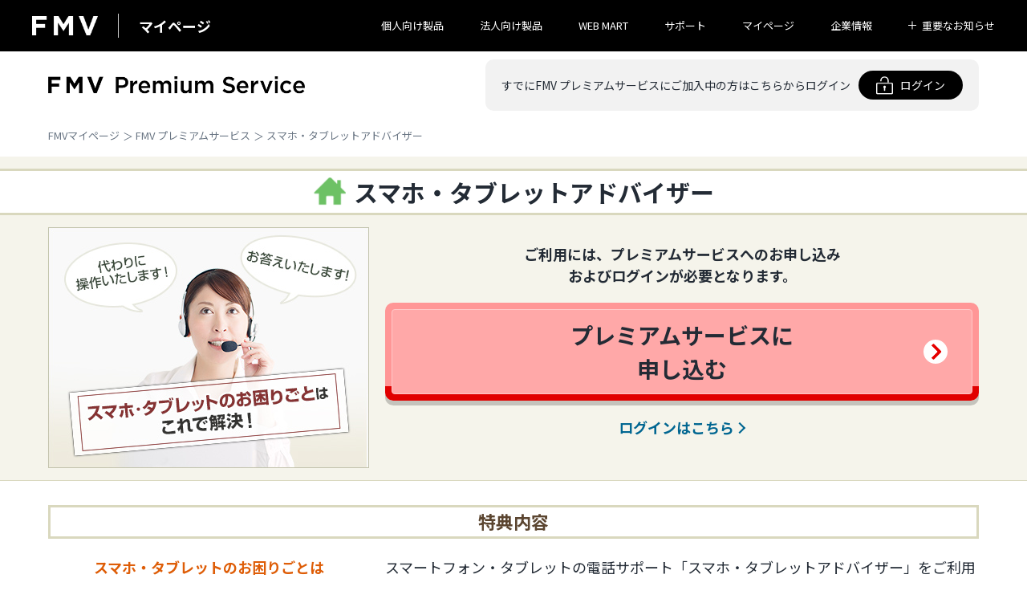

--- FILE ---
content_type: text/html; charset=utf-8
request_url: https://azby.fmworld.net/app/customer/premium/members/premium/privilege/adviser/index.vhtml?premium=list_adviser
body_size: 4924
content:
<!DOCTYPE HTML PUBLIC "-//W3C//DTD HTML 4.01 Transitional//EN" "http://www.w3.org/TR/html4/loose.dtd">
<html lang="ja">

  
<head>
  <meta http-equiv="Content-Type" content="text/html; charset=UTF-8">
  <title>FMV プレミアムサービス スマホ・タブレットアドバイザー - My Cloud : 富士通パソコン</title>
  <meta name="description" content="富士通のFMV プレミアムサービスの「スマホ・タブレットアドバイザー」の特典紹介ページです。">
  <meta name="keywords" content="スマホ,スマートフォン,タブレット,電話,相談,サポート,トラブル,リモート">
  <meta http-equiv="X-UA-Compatible" content="IE=edge">
  <meta name="copyright" content="Copyright (C) FUJITSU">
  <meta name="viewport" content="width=device-width,initial-scale=1">
  <!-- common layout --><link rel="stylesheet" href="/images/common/newtop/css/base.css">
  <!-- common layout --><link rel="stylesheet" href="/images/common/newtop/css/fmv.css">
  <!-- common layout --><link rel="stylesheet" href="/images/common/newtop/css/fmv_sp.css">
  <!-- premium common layout --><link rel="stylesheet" href="/premium/members/premium/common/css/common_fmv.css?v=202512">
  <!-- privilege common layout --><link rel="stylesheet" href="/premium/members/premium/privilege/common/css/common.css">

  <link rel="stylesheet" type="text/css" href="/premium/members/premium/privilege/adviser/css/style.css?v=202512">

  <script src="/images/common/js/inc-jquery2.js"></script>
  <!-- plugin --><script src="/images/common/newtop/plugin/jquery.cookie.js"></script>

  <!-- ga javascript --><script type="text/javascript" src="/images/common/js/gacode.js"></script>
  <!-- ga lp tracking script --><script type="text/javascript" src="/images/common/js/galptrack.js"></script>

  <!-- Google Tag Manager -->
  <script>(function(w,d,s,l,i){w[l]=w[l]||[];w[l].push({'gtm.start':
  new Date().getTime(),event:'gtm.js'});var f=d.getElementsByTagName(s)[0],
  j=d.createElement(s),dl=l!='dataLayer'?'&l='+l:'';j.async=true;j.src=
  'https://www.googletagmanager.com/gtm.js?id='+i+dl;f.parentNode.insertBefore(j,f);
  })(window,document,'script','dataLayer','GTM-NC85J4L');</script>
  <!-- End Google Tag Manager -->

  <!-- Webpush許諾用スクリプトタグ -->
  <link rel="manifest" href="/webpush/manifest.json">
  <script src="https://www.gstatic.com/firebasejs/8.2.2/firebase-app.js"></script>
  <script src="https://www.gstatic.com/firebasejs/8.2.2/firebase-messaging.js"></script>
  <script src="https://www.gstatic.com/firebasejs/8.2.2/firebase-analytics.js"></script>
  <script type="text/javascript">
  var categoryNameGlobal = 'premium';
  </script>
  <script type="text/javascript" src="/webpush/js/notification.js" charset="Shift_JIS"></script>
  <!-- /Webpush許諾用スクリプトタグ -->

  <!-- Breadcrumbs JSON-LD -->
  <script type="application/ld+json">
    {
      "@context": "https://schema.org/",
      "@type": "BreadcrumbList",
      "itemListElement": [{
        "@type": "ListItem",
        "position": 1,
        "name": "FMVマイページ",
        "item": "https://www.fmv.com/mypage/"
      },{
        "@type": "ListItem",
        "position": 2,
        "name": "FMV プレミアムサービス",
        "item": "https://azby.fmworld.net/app/customer/premium/members/premium/index.vhtml"
      },{
        "@type": "ListItem",
        "position": 3,
        "name": "FMV プレミアムサービス スマホ・タブレットアドバイザー",
        "item": "https://azby.fmworld.net/app/customer/premium/members/premium/privilege/adviser/index.vhtml"
      }]
    }
  </script>
  <!-- /Breadcrumbs JSON-LD -->
</head>

<body>
<!-- Google Tag Manager (noscript) -->
<noscript><iframe src="https://www.googletagmanager.com/ns.html?id=GTM-NC85J4L"
height="0" width="0" style="display:none;visibility:hidden"></iframe></noscript>
<!-- End Google Tag Manager (noscript) -->
<div class="wrap">
  <!-- Header { -->
  <script src="/images/common/newtop/header/header_fmv.js"></script>
  <!-- } Header  -->


  
<header class="serviceHeader">
  <div class="serviceHeader-inner">
    <div id="serviceHead" class="serviceHeader-head">
      <h1 class="serviceHeader-logo"><a href="https://azby.fmworld.net/app/customer/premium/members/premium/index.vhtml?premiumtop=header"><img src="/premium/members/premium/common/images/premiumHeader_logo_fmv_02.png" width="588" height="92" alt="FMV Premium Service"></a></h1>
    </div>
    <div class="serviceHeader-foot">
          <!-- 未ログイン -->
      <div id="info" class="serviceHeaderInfo pattern-notLogin js-serviceAccount">
        <div id="UserName_Box" class="serviceHeaderInfo-user js-serviceAccountTrigger">
          <p class="serviceHeaderInfo-name">
            <span class="serviceHeaderInfo-userIcon fmvSprite account-icon"></span>
            <span class="type-em">ゲスト</span>
            <span>さま</span>
          </p>
        </div>
        <div class="serviceHeaderInfo-wrap js-serviceAccountTarget">
          <div class="serviceHeaderInfo-message">
            <p class="serviceHeaderInfo-note">すでにFMV プレミアムサービスにご加入中の方はこちらからログイン</p>
            <p class="serviceHeaderInfo-btnArea">
              <a href="https://azby.fmworld.net/app/customer/premium/common/login.jsp?RETURN_URL=https%3A%2F%2Fazby.fmworld.net%2Fapp%2Fcustomer%2Fpremium%2Fmembers%2Fpremium%2Findex.vhtml&premiumtop=header" class="serviceHeaderInfo-btn pattern-login">
                <span class="serviceHeaderInfo-loginIcon fmvSprite login-icon"></span>
                <span>ログイン</span>
              </a>
            </p>
          </div>
        </div>
      </div>
        </div>
  </div>
</header>

  <main>
    <div class="main">
      <div class="main-inner">
        <nav id="breadcrumbs" class="breadcrumbs">
          <ol class="breadcrumbs-list">
            <li class="breadcrumbs-item"><a href="https://www.fmv.com/mypage/">FMVマイページ</a></li>
            <li class="breadcrumbs-item"><a href="https://azby.fmworld.net/app/customer/premium/members/premium/index.vhtml">FMV プレミアムサービス</a></li>
            <li class="breadcrumbs-item">スマホ・タブレットアドバイザー</li>
          </ol>
        </nav>

        <div class="mainvisual">
          <h1 class="mainvisual-main"><span class="mainvisual-icon pattern-lifsupport"></span>スマホ・タブレットアドバイザー</h1>
          <div class="mainvisual-inner">
            <div class="mainvisual-thumb"><img src="/premium/members/premium/privilege/adviser/images/service_visual.jpg" width="400" height="300" alt="スマホ・タブレットアドバイザー"></div>
            <div class="mainvisual-head">
                            <div class="status">
                              <p class="status-txt">ご利用には、プレミアムサービスへのお申し込み<br>およびログインが必要となります。</p>
                <p class="status-transition">
                  <a href="https://azby.fmworld.net/app/customer/registpremium/regist_service/show_rule.act?RETURN_URL=https%3A%2F%2Fazby.fmworld.net%2Fapp%2Fcustomer%2Fpremium%2Fmembers%2Fpremium%2Fprivilege%2Fadviser%2Findex.vhtml%3Fpremium%3Dlist_adviser&MODE=PREMIUM&premium=adviser_registpremium" class="status-btn"><span class="type-txt">プレミアムサービスに<br>申し込む</span></a>
                </p>
                <p class="status-transition"><a href="https://azby.fmworld.net/app/customer/premium/common/login.jsp?premium=adviser_login&RETURN_URL=https%3A%2F%2Fazby.fmworld.net%2Fapp%2Fcustomer%2Fpremium%2Fmembers%2Fpremium%2Fprivilege%2Fadviser%2Findex.vhtml%3Fpremium%3Dlist_adviser" class="status-link">ログインはこちら</a></p>
                            </div>
            </div>
          </div>
        </div>

        <section class="main-container">
          <section class="main-section">
            <h2 class="main-ttl">特典内容</h2>
            <div class="main-detail">
              <div class="intro">
                <p class="intro-lead">スマホ・タブレットのお困りごとは<br>これで解決！</p>
                <div class="intro-cont">
                  <p class="intro-txt">スマートフォン・タブレットの電話サポート「スマホ・タブレットアドバイザー」をご利用いただけます。</p>
                </div>
              </div>

              <h3 class="main-subttl">■スマホ・タブレットアドバイザーについて</h3>
              <p class="main-txt">豊富な知識と高いスキルを持った専任アドバイザーが、あなたのスマホ・タブレットライフを支援する電話相談サービスです。（通話料有料）</p>

              <p class="main-lead">[電話サポート]</p>
              <p class="main-txt">スマホ・タブレットの様々なお困り事を､電話で解決します。トラブル解決・セキュリティ確認・ウイルス対策・使い方の説明等､電話で可能なサポートを行います。</p>

              <p class="main-lead">[スマホが苦手な方にも便利なリモートサポート]</p>
              <p class="main-txt">インターネット経由で､お客様のスマホ・タブレットに接続し､お客様に代わって操作を行いますので､端末機器の操作が苦手な方には､とても便利なサポートです。</p>
              <div class="main-thumb"><img src="/premium/members/premium/privilege/adviser/images/detail.jpg" width="980" height="391" alt="リモートサポートの利用イメージ"></div>

              <h3 class="main-subttl">■サポート内容</h3>
              <div class="detail">
                <table class="detail-table">
                  <thead>
                    <tr>
                      <th rowspan="2" class="detail-ttl">サポートメニュー</th>
                      <th rowspan="2" class="detail-ttl">内容</th>
                      <th colspan="2" class="detail-ttl">対象製品</th>
                    </tr>
                    <tr>
                      <td class="detail-ttl">スマホ</td>
                      <td class="detail-ttl">タブレット</td>
                    </tr>
                  </thead>
                  <tbody>
                    <tr>
                      <td class="detail-name">Windows 10アップグレードサポート</td>
                      <td class="detail-txt">Windows 10アップグレードに関する事前準備(バックアップ､リカバリディスクの作成方法)､ダウンロード､インストール､設定､使い方等のサポートを行います。</td>
                      <td class="detail-mark">×</td>
                      <td class="detail-mark">※</td>
                    </tr>
                    <tr>
                      <td class="detail-name">インターネットバンキングの不正送金対サポート</td>
                      <td class="detail-txt">不正送金対策に関する診断を行います。マルウェア(不正なプログラム)感染や端末機器が危険な状態の場合は､対処方法と安全にご利用いただくためのサポートを行います</td>
                      <td class="detail-mark">○</td>
                      <td class="detail-mark">○</td>
                    </tr>
                    <tr>
                      <td class="detail-name">セキュリティ対策サポート</td>
                      <td class="detail-txt">マルウェア(不正なプログラム)対策サポートを行います。感染や端末機器が危険な状態の場合は､対処方法と安全にご利用いただくためのサポートを行います</td>
                      <td class="detail-mark">○</td>
                      <td class="detail-mark">○</td>
                    </tr>
                    <tr>
                      <td class="detail-name">ウイルス診断･駆除サポート</td>
                      <td class="detail-txt">端末機器のウイルス診断とウイルス駆除を行います。また､ワンクリック詐欺等の架空請求､不正請求画面､詐欺アプリの削除も行います。</td>
                      <td class="detail-mark">○</td>
                      <td class="detail-mark">○</td>
                    </tr>
                    <tr>
                      <td class="detail-name">トラブルサポート</td>
                      <td class="detail-txt">端末機器の調子が悪い､いつもと違う画面が表示されて困っている､アダルトサイトが表示されて消えない等､対処方法でお困りになっているトラブルを解決します</td>
                      <td class="detail-mark">○</td>
                      <td class="detail-mark">○</td>
                    </tr>
                    <tr>
                      <td class="detail-name">Word(ワード)サポート</td>
                      <td rowspan="4" class="detail-txt">ワンポイントのサポートも含め､端末機器のソフトの使い方等のサポートを行います。</td>
                      <td class="detail-mark">×</td>
                      <td class="detail-mark">○</td>
                    </tr>
                    <tr>
                      <td class="detail-name">Excel(エクセル)サポート</td>
                      <td class="detail-mark">×</td>
                      <td class="detail-mark">○</td>
                    </tr>
                    <tr>
                      <td class="detail-name">PowerPoint<br>(パワーポイント)サポート</td>
                      <td class="detail-mark">×</td>
                      <td class="detail-mark">○</td>
                    </tr>
                    <tr>
                      <td class="detail-name">筆まめサポート</td>
                      <td class="detail-mark">×</td>
                      <td class="detail-mark">○</td>
                    </tr>
                    <tr>
                      <td class="detail-name">Twitter･Facebookサポート</td>
                      <td class="detail-txt">Twitter･Facebookのアカウント取得方法や使い方のサポートを行います。</td>
                      <td class="detail-mark">○</td>
                      <td class="detail-mark">○</td>
                    </tr>
                    <tr>
                      <td class="detail-name">クラウドストレージサポート</td>
                      <td class="detail-txt">オンラインストレージのアカウントの取得方法や使い方のサポートを行います。</td>
                      <td class="detail-mark">○</td>
                      <td class="detail-mark">○</td>
                    </tr>
                    <tr>
                      <td class="detail-name">ソフト･アプリのインストールサポート</td>
                      <td class="detail-txt">ソフト･アプリのインストール･ダウンロード､アンインストール等のサポートを行います。</td>
                      <td class="detail-mark">○</td>
                      <td class="detail-mark">○</td>
                    </tr>
                    <tr>
                      <td class="detail-name">メンテナンスのサポート</td>
                      <td class="detail-txt">端末機器を､安全で快適にご利用いただくための､定期メンテナンスサポートを行います。</td>
                      <td class="detail-mark">○</td>
                      <td class="detail-mark">○</td>
                    </tr>
                    <tr>
                      <td class="detail-name">OSの基本設定サポート</td>
                      <td class="detail-txt">OSの基本設定､ブラウザ設定､メール設定等のサポートを行います</td>
                      <td class="detail-mark">○</td>
                      <td class="detail-mark">○</td>
                    </tr>
                    <tr>
                      <td class="detail-name">データバックアップの<br>サポート</td>
                      <td class="detail-txt">大切なデータのバックアップやデータ移行等のサポートを行います。</td>
                      <td class="detail-mark">○</td>
                      <td class="detail-mark">○</td>
                    </tr>
                  </tbody>
                </table>
              </div>
              <p class="main-note">※Windows8､Windows8.1搭載タブレット限定作業</p>
            </div>
          </section>

          <section class="main-section">
            <h2 class="main-ttl">ご利用条件</h2>
            <div class="main-detail">
              <p class="main-txt">プレミアムサービス「あんしんワイド」をご利用の方。</p>
            </div>
          </section>

          <section id="howto" class="main-section">
            <h2 class="main-ttl">ご利用方法</h2>
            <div class="main-detail">
              <ul class="main-list">
                <li class="main-item">
                  <p class="main-txt">専用ダイヤルにお電話ください。</p>
                  <p class="main-note">※受付時間：10時～19時（土日、祝日も受け付けます）</p>
                  <p class="main-note">※システムメンテナンス日、年末年始（12/31～1/3）は休業させていただきます。</p>
                </li>
                <li class="main-item">
                  <p class="main-txt">月間3回、合計60分まで無料にてご利用いただけます。無料制限を超えて利用される場合は、1回15分：1,650円（税込）をお支払いいただきます。</p>
                </li>
              </ul>
            </div>
          </section>

          <section class="main-section">
            <h2 class="main-ttl">ご注意事項</h2>
            <div class="main-detail">
              <p class="main-txt type-accent">必ずお読みください。</p>
              <ul class="main-list">
                <li class="main-item">
                  <p class="main-txt">本サービスをご利用いただく前に「<a href="/app/customer/premium/members/premium/privilege/adviser/rule.vhtml?premium=adviser_rule">利用規約</a>」をご確認ください。</p>
                </li>
                <li class="main-item">
                  <p class="main-txt">本サービス専用ダイヤルの通話料は有料となります。</p>
                </li>
                <li class="main-item">
                  <p class="main-txt">スマートフォン・タブレットは、日本語OSのAndoroid端末、iPhone、iPadに限ります。</p>
                </li>
                <li class="main-item">
                  <p class="main-txt">月間の利用回数・時間を確認されたい場合は、本サポート窓口にお電話してください。</p>
                </li>
                <li class="main-item">
                  <p class="main-txt">無料制限（月間3回、合計60分まで）を超えてのサポートは、料金のお支払い確認させていただいた後に実施させていただきます。</p>
                </li>
              </ul>
            </div>
          </section>

                    <div class="status">
                      <p class="status-transition">
              <a href="https://azby.fmworld.net/app/customer/registpremium/regist_service/show_rule.act?RETURN_URL=https%3A%2F%2Fazby.fmworld.net%2Fapp%2Fcustomer%2Fpremium%2Fmembers%2Fpremium%2Fprivilege%2Fadviser%2Findex.vhtml%3Fpremium%3Dlist_adviser&MODE=PREMIUM&premium=adviser_registpremium" class="status-btn"><span class="type-txt">プレミアムサービスに申し込む</span></a>
            </p>
            <p class="status-transition"><a href="https://azby.fmworld.net/app/customer/premium/common/login.jsp?premium=adviser_login&RETURN_URL=https%3A%2F%2Fazby.fmworld.net%2Fapp%2Fcustomer%2Fpremium%2Fmembers%2Fpremium%2Fprivilege%2Fadviser%2Findex.vhtml%3Fpremium%3Dlist_adviser" class="status-link">ログインはこちら</a></p>
                    </div>
        </section>
      </div>
    </div>
  </main>

  <!-- Footer { -->
  <script src="/images/common/newtop/footer/footer_fmv.js"></script>
  <!-- } Footer  -->
  <div class="pagetop"><a href="#">ページTOP</a></div>
</div>

<!-- common js --><script src="/images/common/newtop/js/import.js"></script>
<!-- common js --><script src="/images/common/newtop/js/common.js"></script>
<!-- service footer --><script src="/images/common/js/fmvFooter_pr.js"></script>
</body>
</html>



--- FILE ---
content_type: text/html
request_url: https://azby.fmworld.net/images/common/newtop/footer/copyright.html
body_size: -103
content:
<html>
  <head></head>
  <body>
    <div class="footer-copyright">
      <small class="footer-copyright__label"><a href="https://www.fmv.com/terms_copyright.html?from=fmvmypage_footer">Copyright 2026 Fujitsu Client Computing Limited</a></small>
    </div>
  </body>
</html>

--- FILE ---
content_type: text/css
request_url: https://azby.fmworld.net/images/common/newtop/css/base.css
body_size: 3036
content:
@charset "utf-8";

/* ======================================================
 * base.css
 * ------------------------------------------------------
 * Fonts
 * Reset
 * Basic
 * General Purpose
 * Media Queries
====================================================== */

/* ------------------------------------------------------
 * Fonts
------------------------------------------------------ */

/* ------------------------------------------------------
 * Reset
------------------------------------------------------ */
/*
html5doctor.com Reset Stylesheet
v1.6.1
Last Updated: 2010-09-17
Author: Richard Clark - http://richclarkdesign.com
Twitter: @rich_clark
*/
html,body,div,span,object,iframe,h1,h2,h3,h4,h5,h6,p,blockquote,pre,abbr,address,cite,code,del,dfn,em,img,ins,kbd,q,samp,small,strong,sub,sup,var,b,i,dl,dt,dd,ol,ul,li,fieldset,form,label,legend,table,caption,tbody,tfoot,thead,tr,th,td,article,aside,canvas,details,figcaption,figure,footer,header,hgroup,menu,nav,section,summary,time,mark,audio,video{margin:0;padding:0;border:0;outline:0;font-size:100%;vertical-align:baseline;background:transparent;}
body{line-height:1;}
article,aside,details,figcaption,figure,footer,header,hgroup,menu,nav,section{display:block;}
nav ul{list-style:none;}
blockquote,q{quotes:none;}
blockquote:before,blockquote:after,q:before,q:after{content:'';content:none;}
a{margin:0;padding:0;font-size:100%;vertical-align:baseline;background:transparent;}
ins{background-color:#ff9;color:#000;text-decoration:none;}
mark{background-color:#ff9;color:#000;font-style:italic;font-weight:bold;}
del{text-decoration: line-through;}
abbr[title],dfn[title]{border-bottom:1px dotted;cursor:help;}
table{border-collapse:collapse;border-spacing:0;}
hr{display:block;height:1px;border:0;border-top:1px solid #cccccc;margin:1em 0;padding:0;}
input,select{vertical-align:middle;}

/* ----- custom ----- */
main{display:block;margin:0;padding:0;border:0;outline:0;font-size:100%;vertical-align:baseline;background:transparent;}
h1,h2,h3,h4,h5,h6,small{font-weight:normal;}
ul,ol{list-style:none;}
strong{font-weight:bold;}
em,i{font-style:italic;}
address{font-style:normal;}
hr,legend{display:none;}
time{display:block;}
sub,sup{position:relative;font-size:74%;line-height:1;}
sup{top:-.15em;}
sub{bottom:-.1em;}
img{max-width:100%;height:auto;vertical-align:top;image-rendering: -webkit-optimize-contrast;}

/* ------------------------------------------------------
 * Basic
------------------------------------------------------ */
html {
  font-size: 62.5%;
  -ms-text-size-adjust: 100%;
  -webkit-text-size-adjust: 100%;
}
body {
  color: #232b35;
  font: 1.6rem/1.75 /*"游ゴシック体", YuGothic, "游ゴシック", "Yu Gothic",*/ "メイリオ", Meiryo, Arial, "ヒラギノ角ゴ Pro", "Hiragino Kaku Gothic Pro", Osaka, "ＭＳ Ｐゴシック", "MS PGothic", sans-serif;
  word-wrap : break-word;
}
body *,
body *::before,
body *::after {
  -webkit-box-sizing: border-box;
  -moz-box-sizing: border-box;
  box-sizing: border-box;
}

/* ----- a ----- */
a {
  -webkit-transition: all .2s ease-out 0s;
  transition: all .2s ease-out 0s;
}
a:link    {color:#232b35;text-decoration:none;}
a:visited {color:#232b35;text-decoration:none;}
a:hover   {color:#232b35;text-decoration:underline;}
a:active  {color:#232b35;text-decoration:underline;}

/* ----- form ----- */
input,
select,
textarea,
button,
pre {
  border-radius: 0;
  box-shadow: none;
  color: #232b35;
  font: 1.6rem/1.75 /*"游ゴシック体", YuGothic, "游ゴシック", "Yu Gothic",*/ "メイリオ", Meiryo, Arial, "ヒラギノ角ゴ Pro", "Hiragino Kaku Gothic Pro", Osaka, "ＭＳ Ｐゴシック", "MS PGothic", sans-serif;
}
input[type="text"],
textarea {
  -webkit-appearance: none;
  appearance: none;
}

/* ------------------------------------------------------
 * General Purpose
------------------------------------------------------ */
/* ----- width ----- */
.gp-w-auto{width:auto!important;}.gp-w-001per{width:1%!important;}.gp-w-002per{width:2%!important;}.gp-w-003per{width:3%!important;}.gp-w-004per{width:4%!important;}.gp-w-005per{width:5%!important;}.gp-w-006per{width:6%!important;}.gp-w-007per{width:7%!important;}.gp-w-008per{width:8%!important;}.gp-w-009per{width:9%!important;}.gp-w-010per{width:10%!important;}.gp-w-011per{width:11%!important;}.gp-w-012per{width:12%!important;}.gp-w-013per{width:13%!important;}.gp-w-014per{width:14%!important;}.gp-w-015per{width:15%!important;}.gp-w-016per{width:16%!important;}.gp-w-017per{width:17%!important;}.gp-w-018per{width:18%!important;}.gp-w-019per{width:19%!important;}.gp-w-020per{width:20%!important;}.gp-w-021per{width:21%!important;}.gp-w-022per{width:22%!important;}.gp-w-023per{width:23%!important;}.gp-w-024per{width:24%!important;}.gp-w-025per{width:25%!important;}.gp-w-026per{width:26%!important;}.gp-w-027per{width:27%!important;}.gp-w-028per{width:28%!important;}.gp-w-029per{width:29%!important;}.gp-w-030per{width:30%!important;}.gp-w-031per{width:31%!important;}.gp-w-032per{width:32%!important;}.gp-w-033per{width:33%!important;}.gp-w-034per{width:34%!important;}.gp-w-035per{width:35%!important;}.gp-w-036per{width:36%!important;}.gp-w-037per{width:37%!important;}.gp-w-038per{width:38%!important;}.gp-w-039per{width:39%!important;}.gp-w-040per{width:40%!important;}.gp-w-041per{width:41%!important;}.gp-w-042per{width:42%!important;}.gp-w-043per{width:43%!important;}.gp-w-044per{width:44%!important;}.gp-w-045per{width:45%!important;}.gp-w-046per{width:46%!important;}.gp-w-047per{width:47%!important;}.gp-w-048per{width:48%!important;}.gp-w-049per{width:49%!important;}.gp-w-050per{width:50%!important;}.gp-w-051per{width:51%!important;}.gp-w-052per{width:52%!important;}.gp-w-053per{width:53%!important;}.gp-w-054per{width:54%!important;}.gp-w-055per{width:55%!important;}.gp-w-056per{width:56%!important;}.gp-w-057per{width:57%!important;}.gp-w-058per{width:58%!important;}.gp-w-059per{width:59%!important;}.gp-w-060per{width:60%!important;}.gp-w-061per{width:61%!important;}.gp-w-062per{width:62%!important;}.gp-w-063per{width:63%!important;}.gp-w-064per{width:64%!important;}.gp-w-065per{width:65%!important;}.gp-w-066per{width:66%!important;}.gp-w-067per{width:67%!important;}.gp-w-068per{width:68%!important;}.gp-w-069per{width:69%!important;}.gp-w-070per{width:70%!important;}.gp-w-071per{width:71%!important;}.gp-w-072per{width:72%!important;}.gp-w-073per{width:73%!important;}.gp-w-074per{width:74%!important;}.gp-w-075per{width:75%!important;}.gp-w-076per{width:76%!important;}.gp-w-077per{width:77%!important;}.gp-w-078per{width:78%!important;}.gp-w-079per{width:79%!important;}.gp-w-080per{width:80%!important;}.gp-w-081per{width:81%!important;}.gp-w-082per{width:82%!important;}.gp-w-083per{width:83%!important;}.gp-w-084per{width:84%!important;}.gp-w-085per{width:85%!important;}.gp-w-086per{width:86%!important;}.gp-w-087per{width:87%!important;}.gp-w-088per{width:88%!important;}.gp-w-089per{width:89%!important;}.gp-w-090per{width:90%!important;}.gp-w-091per{width:91%!important;}.gp-w-092per{width:92%!important;}.gp-w-093per{width:93%!important;}.gp-w-094per{width:94%!important;}.gp-w-095per{width:95%!important;}.gp-w-096per{width:96%!important;}.gp-w-097per{width:97%!important;}.gp-w-098per{width:98%!important;}.gp-w-099per{width:99%!important;}.gp-w-100per{width:100%!important;}

/* ----- margin ----- */
.gp-mt-0{margin-top:0!important;}
.gp-mr-0{margin-right:0!important;}
.gp-mb-0{margin-bottom:0!important;}
.gp-ml-0{margin-left:0!important;}

/* ----- padding ----- */
.gp-pt-0{padding-top:0!important;}
.gp-pr-0{padding-right:0!important;}
.gp-pb-0{padding-bottom:0!important;}
.gp-pl-0{padding-left:0!important;}

/* ----- border ----- */
.gp-bd-none{border:none!important;}
.gp-bd-t-none{border-top:none!important;}
.gp-bd-r-none{border-right:none!important;}
.gp-bd-b-none{border-bottom:none!important;}
.gp-bd-l-none{border-left:none!important;}

/* ----- br ----- */
.gp-br-all{word-break:break-all!important;}
.gp-br-nowrap{white-space:nowrap!important;}

/* ----- align ----- */
.gp-al-center{text-align:center!important;}
.gp-al-right{text-align:right!important;}
.gp-al-left{text-align:left!important;}
.gp-al-top{vertical-align:top!important;}
.gp-al-middle{vertical-align:middle!important;}
.gp-al-bottom{vertical-align:bottom!important;}

/* ----- font ----- */
.f-bold{font-weight:bold!important;}
.f-color{color:#e90f0f!important;}
.f-highlight{color:#e90f0f!important;font-weight:bold!important;}
.f-italic{font-style:italic!important;}
.f-underline{text-decoration:underline!important;}
.f-strike{text-decoration:line-through!important;}
.f-normal-weight{font-weight:normal!important;}
.f-normal-style{font-style:normal!important;}

/* ======================================================
 * Media Queries
====================================================== */
@media print, screen and (min-width: 769px) {
  /* ------------------------------------------------------
   * Basic
  ------------------------------------------------------ */
  /* ----- a ----- */
  /* tel */
  a[href^="tel:"] {
    color: #232b35;
    text-decoration: none;
    pointer-events: none;
    cursor: default;
  }

  /* ------------------------------------------------------
   * General Purpose
  ------------------------------------------------------ */
  /* ----- device ----- */
  .pc-hidden {
    display: none !important;
  }
  /* ----- width ----- */
  .gp-pc-w-auto{width:auto!important;}.gp-pc-w-001per{width:1%!important;}.gp-pc-w-002per{width:2%!important;}.gp-pc-w-003per{width:3%!important;}.gp-pc-w-004per{width:4%!important;}.gp-pc-w-005per{width:5%!important;}.gp-pc-w-006per{width:6%!important;}.gp-pc-w-007per{width:7%!important;}.gp-pc-w-008per{width:8%!important;}.gp-pc-w-009per{width:9%!important;}.gp-pc-w-010per{width:10%!important;}.gp-pc-w-011per{width:11%!important;}.gp-pc-w-012per{width:12%!important;}.gp-pc-w-013per{width:13%!important;}.gp-pc-w-014per{width:14%!important;}.gp-pc-w-015per{width:15%!important;}.gp-pc-w-016per{width:16%!important;}.gp-pc-w-017per{width:17%!important;}.gp-pc-w-018per{width:18%!important;}.gp-pc-w-019per{width:19%!important;}.gp-pc-w-020per{width:20%!important;}.gp-pc-w-021per{width:21%!important;}.gp-pc-w-022per{width:22%!important;}.gp-pc-w-023per{width:23%!important;}.gp-pc-w-024per{width:24%!important;}.gp-pc-w-025per{width:25%!important;}.gp-pc-w-026per{width:26%!important;}.gp-pc-w-027per{width:27%!important;}.gp-pc-w-028per{width:28%!important;}.gp-pc-w-029per{width:29%!important;}.gp-pc-w-030per{width:30%!important;}.gp-pc-w-031per{width:31%!important;}.gp-pc-w-032per{width:32%!important;}.gp-pc-w-033per{width:33%!important;}.gp-pc-w-034per{width:34%!important;}.gp-pc-w-035per{width:35%!important;}.gp-pc-w-036per{width:36%!important;}.gp-pc-w-037per{width:37%!important;}.gp-pc-w-038per{width:38%!important;}.gp-pc-w-039per{width:39%!important;}.gp-pc-w-040per{width:40%!important;}.gp-pc-w-041per{width:41%!important;}.gp-pc-w-042per{width:42%!important;}.gp-pc-w-043per{width:43%!important;}.gp-pc-w-044per{width:44%!important;}.gp-pc-w-045per{width:45%!important;}.gp-pc-w-046per{width:46%!important;}.gp-pc-w-047per{width:47%!important;}.gp-pc-w-048per{width:48%!important;}.gp-pc-w-049per{width:49%!important;}.gp-pc-w-050per{width:50%!important;}.gp-pc-w-051per{width:51%!important;}.gp-pc-w-052per{width:52%!important;}.gp-pc-w-053per{width:53%!important;}.gp-pc-w-054per{width:54%!important;}.gp-pc-w-055per{width:55%!important;}.gp-pc-w-056per{width:56%!important;}.gp-pc-w-057per{width:57%!important;}.gp-pc-w-058per{width:58%!important;}.gp-pc-w-059per{width:59%!important;}.gp-pc-w-060per{width:60%!important;}.gp-pc-w-061per{width:61%!important;}.gp-pc-w-062per{width:62%!important;}.gp-pc-w-063per{width:63%!important;}.gp-pc-w-064per{width:64%!important;}.gp-pc-w-065per{width:65%!important;}.gp-pc-w-066per{width:66%!important;}.gp-pc-w-067per{width:67%!important;}.gp-pc-w-068per{width:68%!important;}.gp-pc-w-069per{width:69%!important;}.gp-pc-w-070per{width:70%!important;}.gp-pc-w-071per{width:71%!important;}.gp-pc-w-072per{width:72%!important;}.gp-pc-w-073per{width:73%!important;}.gp-pc-w-074per{width:74%!important;}.gp-pc-w-075per{width:75%!important;}.gp-pc-w-076per{width:76%!important;}.gp-pc-w-077per{width:77%!important;}.gp-pc-w-078per{width:78%!important;}.gp-pc-w-079per{width:79%!important;}.gp-pc-w-080per{width:80%!important;}.gp-pc-w-081per{width:81%!important;}.gp-pc-w-082per{width:82%!important;}.gp-pc-w-083per{width:83%!important;}.gp-pc-w-084per{width:84%!important;}.gp-pc-w-085per{width:85%!important;}.gp-pc-w-086per{width:86%!important;}.gp-pc-w-087per{width:87%!important;}.gp-pc-w-088per{width:88%!important;}.gp-pc-w-089per{width:89%!important;}.gp-pc-w-090per{width:90%!important;}.gp-pc-w-091per{width:91%!important;}.gp-pc-w-092per{width:92%!important;}.gp-pc-w-093per{width:93%!important;}.gp-pc-w-094per{width:94%!important;}.gp-pc-w-095per{width:95%!important;}.gp-pc-w-096per{width:96%!important;}.gp-pc-w-097per{width:97%!important;}.gp-pc-w-098per{width:98%!important;}.gp-pc-w-099per{width:99%!important;}.gp-pc-w-100per{width:100%!important;}
}

@media only screen and (max-width: 768px) {
  /* ------------------------------------------------------
   * Basic
  ------------------------------------------------------ */
  body {
    font-size: 1.4rem;
    line-height: 1.6;
  }
  input,
  select,
  textarea,
  button {
    font-size: 1.4rem;
    line-height: 1.5;
  }

  /* ------------------------------------------------------
   * General Purpose
  ------------------------------------------------------ */
  /* ----- device ----- */
  .sp-hidden {
    display: none !important;
  }
  /* ----- width ----- */
  .gp-sp-w-auto{width:auto!important;}.gp-sp-w-001per{width:1%!important;}.gp-sp-w-002per{width:2%!important;}.gp-sp-w-003per{width:3%!important;}.gp-sp-w-004per{width:4%!important;}.gp-sp-w-005per{width:5%!important;}.gp-sp-w-006per{width:6%!important;}.gp-sp-w-007per{width:7%!important;}.gp-sp-w-008per{width:8%!important;}.gp-sp-w-009per{width:9%!important;}.gp-sp-w-010per{width:10%!important;}.gp-sp-w-011per{width:11%!important;}.gp-sp-w-012per{width:12%!important;}.gp-sp-w-013per{width:13%!important;}.gp-sp-w-014per{width:14%!important;}.gp-sp-w-015per{width:15%!important;}.gp-sp-w-016per{width:16%!important;}.gp-sp-w-017per{width:17%!important;}.gp-sp-w-018per{width:18%!important;}.gp-sp-w-019per{width:19%!important;}.gp-sp-w-020per{width:20%!important;}.gp-sp-w-021per{width:21%!important;}.gp-sp-w-022per{width:22%!important;}.gp-sp-w-023per{width:23%!important;}.gp-sp-w-024per{width:24%!important;}.gp-sp-w-025per{width:25%!important;}.gp-sp-w-026per{width:26%!important;}.gp-sp-w-027per{width:27%!important;}.gp-sp-w-028per{width:28%!important;}.gp-sp-w-029per{width:29%!important;}.gp-sp-w-030per{width:30%!important;}.gp-sp-w-031per{width:31%!important;}.gp-sp-w-032per{width:32%!important;}.gp-sp-w-033per{width:33%!important;}.gp-sp-w-034per{width:34%!important;}.gp-sp-w-035per{width:35%!important;}.gp-sp-w-036per{width:36%!important;}.gp-sp-w-037per{width:37%!important;}.gp-sp-w-038per{width:38%!important;}.gp-sp-w-039per{width:39%!important;}.gp-sp-w-040per{width:40%!important;}.gp-sp-w-041per{width:41%!important;}.gp-sp-w-042per{width:42%!important;}.gp-sp-w-043per{width:43%!important;}.gp-sp-w-044per{width:44%!important;}.gp-sp-w-045per{width:45%!important;}.gp-sp-w-046per{width:46%!important;}.gp-sp-w-047per{width:47%!important;}.gp-sp-w-048per{width:48%!important;}.gp-sp-w-049per{width:49%!important;}.gp-sp-w-050per{width:50%!important;}.gp-sp-w-051per{width:51%!important;}.gp-sp-w-052per{width:52%!important;}.gp-sp-w-053per{width:53%!important;}.gp-sp-w-054per{width:54%!important;}.gp-sp-w-055per{width:55%!important;}.gp-sp-w-056per{width:56%!important;}.gp-sp-w-057per{width:57%!important;}.gp-sp-w-058per{width:58%!important;}.gp-sp-w-059per{width:59%!important;}.gp-sp-w-060per{width:60%!important;}.gp-sp-w-061per{width:61%!important;}.gp-sp-w-062per{width:62%!important;}.gp-sp-w-063per{width:63%!important;}.gp-sp-w-064per{width:64%!important;}.gp-sp-w-065per{width:65%!important;}.gp-sp-w-066per{width:66%!important;}.gp-sp-w-067per{width:67%!important;}.gp-sp-w-068per{width:68%!important;}.gp-sp-w-069per{width:69%!important;}.gp-sp-w-070per{width:70%!important;}.gp-sp-w-071per{width:71%!important;}.gp-sp-w-072per{width:72%!important;}.gp-sp-w-073per{width:73%!important;}.gp-sp-w-074per{width:74%!important;}.gp-sp-w-075per{width:75%!important;}.gp-sp-w-076per{width:76%!important;}.gp-sp-w-077per{width:77%!important;}.gp-sp-w-078per{width:78%!important;}.gp-sp-w-079per{width:79%!important;}.gp-sp-w-080per{width:80%!important;}.gp-sp-w-081per{width:81%!important;}.gp-sp-w-082per{width:82%!important;}.gp-sp-w-083per{width:83%!important;}.gp-sp-w-084per{width:84%!important;}.gp-sp-w-085per{width:85%!important;}.gp-sp-w-086per{width:86%!important;}.gp-sp-w-087per{width:87%!important;}.gp-sp-w-088per{width:88%!important;}.gp-sp-w-089per{width:89%!important;}.gp-sp-w-090per{width:90%!important;}.gp-sp-w-091per{width:91%!important;}.gp-sp-w-092per{width:92%!important;}.gp-sp-w-093per{width:93%!important;}.gp-sp-w-094per{width:94%!important;}.gp-sp-w-095per{width:95%!important;}.gp-sp-w-096per{width:96%!important;}.gp-sp-w-097per{width:97%!important;}.gp-sp-w-098per{width:98%!important;}.gp-sp-w-099per{width:99%!important;}.gp-sp-w-100per{width:100%!important;}
}

--- FILE ---
content_type: text/css
request_url: https://azby.fmworld.net/images/common/newtop/css/fmv.css
body_size: 4191
content:
@charset "UTF-8";
/* ======================================================
 * fmworld.css
 * ------------------------------------------------------
 * @media print, screen and (min-width: 769px)
 * Print
====================================================== */

/* ------------------------------------------------------
 * Fonts
------------------------------------------------------ */
@import url('https://fonts.googleapis.com/css2?family=Noto+Sans+JP:wght@300;400;700&display=swap');

/* ======================================================
 * PC
====================================================== */
@media print, screen and (min-width: 769px) {
  .spOnly {
    display: none;
  }
  .wrap {
    position: relative;
    font-family: "Noto Sans JP", "Hiragino Kaku Gothic ProN", Meiryo, sans-serif;
  }
  input, select, textarea, button, pre {
    font-family: "Noto Sans JP", "Hiragino Kaku Gothic ProN", Meiryo, sans-serif;
  }
  img[height="1"][width="1"] {
    position: absolute;
  }

  /*======================================================
  * css fmvSprite
  ======================================================*/
  .fmvSprite {
    background-image: url("../img/common_sprite_pc.png");
    background-repeat: no-repeat;
  }
  /*********************企業・サイトロゴ*********************/
  .fmvSprite.fmv-icon {
    width: 82px;
    height: 24px;
    background-position: 0 0;
  }
  /*********************検索エリア*********************/
  /*google*/
  .fmvSprite.google-icon {
    width: 60px;
    height: 30px;
    background-position: -188px 0;
  }
  /*検索ボタン*/
  .fmvSprite.search-icon {
    width: 19px;
    height: 19px;
    background-position: -166px 0;
  }
  /*********************ログインエリア*********************/
  /*人アイコン*/
  .fmvSprite.account-icon {
    width: 12px;
    height: 16px;
    background-position: -84px 0;
  }
  /*鍵アイコン*/
  .fmvSprite.login-icon {
    width: 22px;
    height: 23px;
    background-position: -97px 0;
  }
  /*？アイコン*/
  .fmvSprite.help-icon {
    width: 15px;
    height: 15px;
    background-position: -121px 0;
  }
  /*メルマガ*/
  .fmvSprite.mailmag-icon {
    width: 30px;
    height: 22px;
    background-position: -137px 0;
  }

  /* ======================================================
   * Header
  ====================================================== */
  .Header {
    padding: 0 10px;
    background-color: #000;
  }
  .Header__inner {
    display: flex;
    justify-content: space-between;
    align-items: center;
    width: 100%;
    max-width: 1200px;
    height: 64px;
    margin: 0 auto;
    background-color: #000;
  }
  .Header__head {
    padding: 10px 0;
    flex-shrink: 0;
  }
  .Header__body {
    margin-left: 15px;
  }
  .Header__foot {
    flex-shrink: 0;
    margin-left: 50px;
  }

  .header-logo > a {
    display: flex;
    align-items: center;
  }
  .header-logo > a:hover {
    text-decoration: none;
    opacity: 0.7;
  }
  .header-logo__icon {
    overflow: hidden;
    white-space: nowrap;
    text-indent: 100%;
  }
  .header-logo__text {
    display: flex;
    align-items: center;
    height: 30px;
    margin-left: 25px;
    padding-left: 25px;
    border-left: 1px solid #ccc;
    color: #fff;
    font-weight: bold;
    font-size: 18px;
    line-height: 1.2;
  }

  .header-gnav__list {
    display: flex;
    align-items: center;
    justify-content: flex-end;
    height: 64px;
  }
  .header-gnav__item {
    position: relative;
    flex-shrink: 0;
    height: 100%;
    margin-left: 45px;
  }
  a.header-gnav__link,
  .header-gnav__btn {
    display: flex;
    flex-flow: row wrap;
    align-items: center;
    height: 100%;
    color: #fff;
    font-size: 13px;
    cursor: pointer;
  }
  a.header-gnav__link:visited,
  a.header-gnav-more__item a:visited {
    color: #fff;
  }
  .header-gnav__link:hover,
  .header-gnav__btn:hover,
  .header-gnav-more__link:hover {
    color: #fff;
    text-decoration: none;
  }
  .header-gnav-more {
    display: none;
    position: absolute;
    top: 100%;
    left: 50%;
    width: 180px;
    background-color: #000;
    z-index: 100;
    transform: translateX(-50%);
  }
  .header-gnav-more__item {
    position: relative;
  }
  .header-gnav-more__item::before {
    content: "";
    display: block;
    position: absolute;
    top: 0;
    left: 50%;
    width: 160px;
    height: 1px;
    background-color: #4d4d4d;
    transform: translateX(-50%);
  }
  .header-gnav-more__item:first-of-type::before {
    content: none;
  }
  a.header-gnav-more__link {
    display: block;
    width: 100%;
    padding: 10px;
    color: #ccc;
    font-size: 13px;
    text-align: center;
  }
  .header-gnav__trigger {
    position: relative;
    padding-left: 17px;
  }
  .header-gnav__trigger::before,
  .header-gnav__trigger::after {
    content: "";
    position: absolute;
    top: 50%;
    left: 0;
    width: 10px;
    height: 1px;
    margin: -1px 0 0 0;
    background-color: #fff;
    transition: transform 0.25s cubic-bezier(0.4, 0, 0.2, 1) 0s;
  }
  .header-gnav__trigger::before {
    transform: rotate(90deg);
  }
  .header-gnav__trigger.is-active::before {
    transform: rotate(0deg);
  }

  .header-login {
    position: relative;
  }
  .header-login__btn {
    display: flex;
    align-items: center;
    height: 64px;
    color: #fff;
    font-size: 13px;
    cursor: pointer;
  }
  .header-login__icon {
    flex-shrink: 0;
    margin-right: 15px;
  }
  .header-login-more {
    display: none;
    position: absolute;
    top: 100%;
    right: 0;
    width: 320px;
    background-color: #fff;
    z-index: 100;
    box-shadow: 0 3px 6px rgba(0, 0, 0, 0.16);
  }

  /* ------------------------------------------------------
   * header-account
  ------------------------------------------------------ */
  .header-account {
    max-width: 200px;
    margin: 0 auto;
    padding: 20px 0;
  }
  /* ユーザー名 */
  .header-account__name__label {
    display: inline-block;
    max-width: 80px;
    line-height: 1.2;
  }
  /* ログイン */
  a.header-account__login__link {
    display: flex;
    align-items: center;
    justify-content: center;
    width: 100%;
    height: 40px;
    color: #fff;
    background-color: #ac2330;
    border-radius: 50px;
  }
  a.header-account__login__link:hover {
    text-decoration: none;
    opacity: 0.7;
  }
  .header-account__login__icon {
    flex-shrink: 0;
    margin-right: 8px;
  }
  /* 新規登録 */
  .header-account__register {
    margin-top: 15px;
    padding: 10px;
    background-color: #f2f2f2;
    border-radius: 10px;
  }
  .header-account__register__title {
    color: #ac2330;
    text-align: center;
    font-weight: bold;
  }
  .header-account__register__text {
    margin-top: 8px;
    font-size: 12px;
    text-align: center;
  }
  .header-account__register__regist > a {
    display: flex;
    align-items: center;
    justify-content: center;
    position: relative;
    width: 100%;
    height: 40px;
    margin-top: 5px;
    color: #fff;
    background-color: #666;
    border-radius: 50px;
  }
  .header-account__register__regist > a:hover {
    text-decoration: none;
    opacity: 0.7;
  }
  /* キャッシュバックとは */
  .header-account__help {
    margin-top: 12px;
    font-size: 12px;
  }
  .header-account__help__link {
    display: flex;
    align-items: center;
    width: fit-content;
  }
  .header-account__help__icon {
    flex-shrink: 0;
    margin-right: 3px;
  }
  /* 会員情報 */
  .header-account__info__item {
    text-align: center;
  }
  .header-account__info__item:not(:first-child) {
    margin-top: 20px;
  }
  .header-account__info__item > dt {
    padding-bottom: 5px;
    border-bottom: 1px solid #b3b3b3;
    font-size: 15px;
    line-height: 1.4;
  }
  .header-account__info__item > dd {
    margin-top: 10px;
    font-weight: bold;
    font-size: 25px;
    line-height: 1.2;
  }
  dd.header-account__info__premium {
    display: flex;
    justify-content: center;
    align-items: baseline;
    font-size: 15px;
  }
  .header-account__info__premium_regist {
    display: flex;
    justify-content: center;
    align-items: baseline;
    font-weight: normal;
    font-size: 14px;
  }
  .header-account__info__link {
    display: inline-block;
    height: 30px;
    margin-left: 10px;
    padding: 6px 20px;
    background-color: #f2f2f2;
    border-radius: 50px;
  }
  .header-account__info__link:hover {
    text-decoration: none;
    opacity: 0.7;
  }
  /* メルマガ登録 */
  .header-account__mailmag {
    margin-top: 20px;
    font-weight: bold;
    font-size: 15px;
  }
  .header-account__mailmag__link {
    display: flex;
    align-items: center;
    width: fit-content;
    margin: 0 auto;
  }
  .header-account__mailmag__icon {
    flex-shrink: 0;
    margin-right: 15px;
  }
  /* 登録情報の確認 */
  .header-account__confirmation {
    margin-top: 15px;
    font-size: 14px;
    text-align: center;
  }
  .header-account__confirmation__link {
    display: inline-block;
    position: relative;
    height: 30px;
    padding: 2px 25px;
    border: 1px solid #000;
    border-radius: 50px;
  }
  .header-account__confirmation__link:hover {
    text-decoration: none;
    opacity: 0.7;
  }
  /* ログアウト */
  .header-account__logout {
    margin-top: 15px;
    font-size: 15px;
    text-align: center;
  }
  .header-account__logout a {
    display: inline-block;
    position: relative;
    padding-left: 15px;
  }
  .header-account__logout a::before {
    content: "";
    display: block;
    position: absolute;
    top: 0.6em;
    left: 0;
    width: 0;
    height: 0;
    border-width: 5px 0 5px 9px;
    border-style: solid;
    border-color: transparent transparent transparent #b3b3b3;
  }

  /* ------------------------------------------------------
   * Header__important
  ------------------------------------------------------ */
  .Header__important {
    display: none;
    margin: 0 -10px;
    background-color: #ffeef0;
  }
  .Header__important__inner {
    display: flex;
    width: 100%;
    max-width: 1200px;
    margin: 0 auto;
    background-color: #ffeef0;
  }
  .Header__important__head {
    display: flex;
    align-items: center;
    justify-content: center;
    flex-shrink: 0;
    width: 140px;
    padding: 15px 10px;
    background-color: #ffd9dd;
  }
  .Header__important__title {
    color: #ac2330;
    font-weight: bold;
    font-size: 14px;
  }
  .Header__important__body {
    display: flex;
    align-items: center;
    flex-grow: 1;
    padding: 8px 30px;
  }
  .Header__important__list {
    display: flex;
    flex-flow: row wrap;
  }
  .Header__important__item {
    margin-right: 25px;
    font-size: 14px;
  }
  .Header__important__item a {
    display: inline-block;
    position: relative;
    padding-left: 15px;
  }
  .Header__important__item a::before {
    content: "";
    position: absolute;
    display: block;
    top: 0.65em;
    left: -3px;
    width: 8px;
    height: 8px;
    border-top: 2px solid #5f6b78;
    border-right: 2px solid #5f6b78;
    transform: rotate(45deg);
  }

  /* ======================================================
   * Footer
  ====================================================== */
  .Footer__head,
  .Footer__head .Footer__inner {
    background-color: #fff;
  }
  .Footer__body,
  .Footer__body .Footer__inner {
    background-color: #000;
  }
  .Footer__foot,
  .Footer__foot .Footer__inner {
    background-color: #000;
  }
  .Footer__inner {
    width: 100%;
    max-width: 1200px;
    margin: 0 auto;
    padding: 0 20px;
  }
  .Footer__foot .Footer__inner {
    max-width: 1320px;
  }
  .Footer__guide {
    display: none;
  }
  /* サブメニュー */
  .footer-snav__list {
    display: flex;
    justify-content: center;
    flex-flow: row wrap;
    padding: 20px 0;
    font-size: 12px;
    line-height: 1.4;
  }
  .footer-snav__item {
    padding: 0 16px;
  }
  .footer-snav__item:not(:first-child) {
    border-left: 1px solid #232b35;
  }
  /* メインメニュー */
  .footer-mnav {
    display: flex;
    justify-content: space-between;
    padding: 35px 0;
  }
  .footer-mnav__category {
    width: calc(100% - (20px * 4) / 5);
  }
  .footer-mnav__category:not(:first-child) {
    margin-left: 25px;
  }
  .footer-mnav__title {
    padding-bottom: 5px;
    border-bottom: 1px solid #b3b3b3;
    color: #b3b3b3;
    font-weight: bold;
  }
  .footer-mnav__title:not(:first-of-type) {
    margin-top: 20px;
  }
  .footer-mnav__list {
    margin-top: 10px;
    font-size: 12px;
  }
  .footer-mnav__item:not(:first-child) {
    margin-top: 5px;
  }
  .footer-mnav__title a,
  .footer-mnav__title a:visited,
  .footer-mnav__item a,
  .footer-mnav__item a:visited {
    color: #b3b3b3;
  }
  /* 企業メニュー */
  .footer-gnav__list {
    display: flex;
    flex-flow: row wrap;
    padding: 16px 0;
    font-size: 14px;
    line-height: 1.4;
  }
  .footer-gnav__item:not(:first-child) {
    margin-left: 25px;
  }
  .footer-gnav__item a,
  .footer-gnav__item a:visited {
    color: #b3b3b3;
  }
  /* コピーライト */
  .footer-copyright {
    padding: 16px 0 18px;
    font-size: 14px;
    text-align: center;
  }
  .footer-copyright a,
  .footer-copyright a:visited {
    color: #b3b3b3;
  }

  /* ======================================================
   * serviceHeader
  ====================================================== */
  .serviceHeader-inner {
    display: flex;
    justify-content: space-between;
    align-items: center;
    width: 100%;
    max-width: 1200px;
    margin: 0 auto;
    padding: 10px 20px;
  }
  .serviceHeader-head {
    display: flex;
    align-items: center;
    flex-shrink: 0;
    min-height: 50px;
  }
  .serviceHeader-body {
    flex-grow: 1;
    margin-left: 20px;
  }
  .serviceHeader-foot {
    display: flex;
    justify-content: flex-end;
    flex-grow: 1;
    margin-left: 20px;
  }
  .serviceHeader-logo a {
    display: inline-block;
    background-color: #fff;
    border-radius: 10px;
  }
  .serviceHeader-logo img {
    width: auto;
    height: 50px;
  }
  .serviceHeader-main {
    color: #000;
    font-weight: bold;
    font-size: 16px;
  }
  .serviceHeader-main a,
  .serviceHeader-main a:visited {
    color: #000;
  }
  .serviceHeader-main a:hover {
    text-decoration: none;
  }
  /* ヘッダー検索窓 */
  .serviceHeaderSearch {
    width: 100%;
    max-width: 595px;
  }
  .serviceHeaderSearch.pattern-inside {
    padding: 10px 8px;
    border: 1px solid #f2f2f2;
  }
  .serviceHeaderSearch-fieldset {
    display: flex;
    border: 1px solid #666;
    border-radius: 50px;
  }
  .pattern-inside .serviceHeaderSearch-fieldset {
    border-color: #5f6b78;
    border-radius: 3px;
  }
  .serviceHeaderSearch-input {
    display: flex;
    align-items: center;
    flex-grow: 1;
    width: 100%;
    height: 40px;
    padding: 10px;
    border: none;
    outline: none;
    background-color: #fff;
    border-radius: 3px;
  }
  .serviceHeaderSearch-input::placeholder {
    color: #b1b1b1;
    font-size: 14px;
  }
  .serviceHeaderSearch-auxiliary {
    display: flex;
    align-items: center;
    flex-shrink: 0;
    padding-right: 10px;
    background-color: #fff;
  }
  .serviceHeaderSearch-submit {
    display: flex;
    align-items: center;
    justify-content: center;
    flex-shrink: 0;
    position: relative;
    width: 80px;
    height: 32px;
    margin: 4px;
    border: none;
    outline: none;
    color: #fff;
    background-color: #666;
    border-radius: 50px;
    cursor: pointer;
    transition: all 0.25s cubic-bezier(0.4, 0, 0.2, 1) 0s;
  }
  .pattern-inside .serviceHeaderSearch-submit {
    width: 40px;
    height: 40px;
    margin: 0;
    background-color: #5f6b78;
    border-radius: 0 1px 1px 0;
  }
  .serviceHeaderSearch-submit:hover {
    opacity: 0.7;
  }
  .serviceHeaderSearch-icon {
    display: block;
  }
  /* 検索切り替え */
  .serviceHeaderSearch-tab {
    position: relative;
    flex-shrink: 0;
    width: 100px;
    height: 40px;
  }
  .serviceHeaderSearch-tab::after {
    content: "";
    display: block;
    position: absolute;
    top: 0;
    right: 0;
    width: 1px;
    height: 100%;
    background-color: #666;
  }
  .serviceHeaderSearch-wrapper {
    position: relative;
    height: 100%;
    user-select: none;
  }
  .serviceHeaderSearch-wrapper select {
    display: none;
  }
  .serviceHeaderSearch-select {
    height: 100%;
    border: none;
    font-size: 0;
    background-color: #fff;
    border-radius: 50px;
    appearance: none;
    -webkit-appearance: none;
  }
  .serviceHeaderSearch-trigger {
    position: relative;
    width: 100%;
    height: 100%;
    padding-left: 15px;
    color: #666;
    font-size: 14px;
    line-height: 40px;
    background-color: #fff;
    border-radius: 50px 0 0 50px;
    cursor: pointer;
  }
  .serviceHeaderSearch-trigger::after {
    content: "";
    display: block;
    position: absolute;
    top: 14px;
    right: 15px;
    border-top: 2px solid #666;
    border-right: 2px solid #666;
    width: 8px;
    height: 8px;
    transform: rotate(135deg);
    z-index: 1;
    pointer-events: none;
  }
  .serviceHeaderSearch-list {
    position: absolute;
    display: block;
    top: 100%;
    left: 0;
    min-width: 100%;
    margin-top: 8px;
    background-color: #fff;
    border-radius: 3px;
    box-shadow: 0 2px 9px rgba(0,0,0,.2);
    transition: all .4s ease-in-out;
    z-index: 1;

    opacity: 0;
    visibility: hidden;
    pointer-events: none;
    transform: translateY(-15px);
  }
  .serviceHeaderSearch-select.opened .serviceHeaderSearch-list {
    opacity: 1;
    visibility: visible;
    pointer-events: all;
    transform: translateY(0);
  }
  .serviceHeaderSearch-item {
    display: block;
    position: relative;
    font-size: 14px;
    text-align: center;
    line-height: 40px;
    cursor: pointer;
    transition: all .3s ease-in-out;
  }
  .serviceHeaderSearch-item::before {
    content: "";
    display: block;
    position: absolute;
    top: 0;
    left: 50%;
    width: 80px;
    height: 1px;
    background-color: #ccc;
    transform: translateX(-50%);
  }
  .serviceHeaderSearch-item:first-of-type::before {
    content: none;
  }
  .serviceHeaderSearch-label {
    display: inline-block;
    width: 80px;
    height: 26px;
    line-height: 26px;
    border-radius: 20px;
  }
  .serviceHeaderSearch-item .type-amazon-icon {
    left: 17px;
  }
  .serviceHeaderSearch-item:hover .serviceHeaderSearch-label {
    background-color: #f7e2e4;
  }
  /* ユーザー情報 */
  .serviceHeaderInfo {
    display: flex;
    justify-content: space-between;
    align-items: center;
    min-height: 64px;
    padding: 7px 20px;
    font-size: 14px;
    line-height: 1.2;
    background-color: #f2f2f2;
    border-radius: 10px;
  }
  .serviceHeaderInfo-user {
    display: flex;
    justify-content: flex-end;
    align-items: center;
    flex-wrap: wrap;
    margin-right: 30px;
  }
  .pattern-notLogin .serviceHeaderInfo-user {
    display: none;
  }
  .serviceHeaderInfo-userIcon {
    display: none;
  }
  .serviceHeaderInfo-name {
    display: flex;
    align-items: center;
    pointer-events: none;
  }
  .serviceHeaderInfo-name .type-em {
    margin-right: 5px;
    font-weight: bold;
  }
  .serviceHeaderInfo-name span:not(.type-em) {
    white-space: nowrap;
  }
  .serviceHeaderInfo-confirm {
    margin: 3px 0 3px 20px;
  }
  .serviceHeaderInfo-wrap {
    display: block !important;
    height: auto !important;
  }
  .serviceHeaderInfo-message {
    display: flex;
    align-items: center;
  }
  .serviceHeaderInfo-column {
    padding: 3px 0 5px;
    font-size: 0;
    white-space: nowrap;
    background-color: #fff;
  }
  .serviceHeaderInfo-box {
    display: inline-block;
    padding: 3px 15px 0;
  }
  .serviceHeaderInfo-course {
    display: inline-block;
    padding: 3px 15px 0;
    border-left: 1px solid #f2f2f2;
  }
  .serviceHeaderInfo-ttl {
    display: inline-block;
    color: #666;
    font-size: 12px;
  }
  .serviceHeaderInfo-cashback {
    display: none;
  }
  .serviceHeaderInfo-detail {
    display: flex;
    justify-content: space-between;
    align-items: baseline;
    margin-top: 5px;
  }
  .serviceHeaderInfo-txt {
    font-size: 14px;
  }
  .serviceHeaderInfo-txt span {
    font-weight: bold;
  }
  .serviceHeaderInfo-note {
    margin-right: 10px;
  }
  .serviceHeaderInfo-transition {
    display: inline-block;
    margin-left: 15px;
  }
  a.serviceHeaderInfo-link {
    position: relative;
    min-width: 40px;
    padding-right: 10px;
    color: #666;
    font-size: 12px;
  }
  a.serviceHeaderInfo-link:visited {
    color: #666;
  }
  a.serviceHeaderInfo-link::after {
    content: "";
    display: inline-block;
    position: relative;
    top: 0;
    right: -10px;
    width: 6px;
    height: 10px;
    background-color: #666;
    clip-path: polygon(0 0, 0 100%, 100% 50%);
  }
  a.serviceHeaderInfo-btn {
    display: inline-flex;
    align-items: center;
    height: 36px;
    padding: 0 22px;
    color: #fff;
    text-decoration: none;
    white-space: nowrap;
    background-color: #666;
    border-radius: 50px;
  }
  a.serviceHeaderInfo-btn:visited {
    color: #fff;
  }
  a.serviceHeaderInfo-btn:hover {
    opacity: 0.7;
  }
  a.serviceHeaderInfo-btn.pattern-login {
    background-color: #000;
  }
  .serviceHeaderInfo-loginIcon {
    flex-shrink: 0;
    margin-right: 8px;
  }
  /* サービス要素 */
  .serviceHeaderElement-period {
    font-weight: bold;
    font-size: 16px;
    text-align: right;
    line-height: 1.4;
  }
  .serviceHeaderElement-period .type-em {
    font-size: 20px;
  }
  .serviceHeaderElement-period .type-highlight {
    color: #c4141c;
  }

  /* ======================================================
   * main
  ====================================================== */
  .main {
    background-color: #f7f7f7;
  }
  .main a,
  .main a:visited {
    color: #2f368e;
    text-decoration: underline;
    transition: none;
  }
  .main a:hover {
    text-decoration: underline;
  }

  /* ======================================================
   * ad
  ====================================================== */
  .ad-area {
    max-width: 1160px;
    margin: 0 auto;
    text-align: center;
  }

  /* ======================================================
   * breadcrumbs
  ====================================================== */
  .breadcrumbs {
    color: #6a7684;
    font-size: 0;
    background-color: #fff;
  }
  .breadcrumbs-list {
    position: relative;
    max-width: 1200px;
    margin: 0 auto;
    padding: 10px 20px 15px 0;
    white-space: nowrap;
    overflow-x: scroll;
    -webkit-overflow-scrolling: touch;
    -ms-overflow-style: none;
    scrollbar-width: none;
  }
  .breadcrumbs-list::-webkit-scrollbar {
    display: none;
  }
  .js-breadcrumbsFade .breadcrumbs-list::after {
    content: "";
    display: block;
    position: absolute;
    top: 0;
    right: 0;
    width: 40px;
    height: 40px;
    background: rgb(255,255,255);
    background: linear-gradient(90deg, rgba(255,255,255,0) 0%, rgba(255,255,255,1) 100%);
    z-index: 1;
  }
  .breadcrumbs-item {
    position: relative;
    display: inline;
    padding-left: 20px;
    font-size: 13px;
  }
  .breadcrumbs-item::before {
    content: "＞";
    display: block;
    position: absolute;
    top: 0;
    left: 4px;
    height: 20px;
  }
  .breadcrumbs-item:first-child::before {
    content: none;
  }
  .main .breadcrumbs-item a,
  .main .breadcrumbs-item a:visited {
    color: #6a7684;
    text-decoration: none;
  }
  .main .breadcrumbs-item a:hover {
    text-decoration: underline;
  }

  /* ======================================================
   * pagetop
  ====================================================== */
  .pagetop {
    position: fixed;
    display: inline-block;
    text-indent: 100%;
    white-space: nowrap;
    width: 55px;
    height: 55px;
    bottom: 50px;
    right: 10px;
    overflow: hidden;
    z-index: 5;
  }
  .pagetop a {
    display: block;
    position: relative;
    overflow: hidden;
    width: 100%;
    height: 100%;
    color: transparent;
    text-indent: 100%;
    white-space: nowrap;
    background-color: #dce0e3;
    border-radius: 5px;
  }
  .pagetop a::before {
    content: "";
    display: block;
    position: absolute;
    top: 50%;
    left: 50%;
    width: 14px;
    height: 14px;
    margin: -4px 0 0 -6px;
    border-top: 2px solid #5f6b78;
    border-right: 2px solid #5f6b78;
    -webkit-transform: rotate(-45deg);
    transform: rotate(-45deg);
  }
}
/* ======================================================
 * Print
====================================================== */
@media print, screen and (max-width: 1024px) and (min-width: 861px) {
  .header-gnav__item {
    margin-left: 20px;
  }
}
@media print, screen and (max-width: 860px) and (min-width: 769px) {
  .header-gnav__list {
    flex-wrap: wrap;
    height: 100%;
  }
}
@media print, screen and (max-width: 950px) and (min-width: 769px) {
  .serviceHeaderInfo:not(.pattern-irregular) {
    flex-direction: column;
    justify-content: center;
    align-items: flex-start;
    flex-wrap: wrap;
  }
  .serviceHeaderInfo:not(.pattern-irregular) .serviceHeaderInfo-user {
    justify-content: flex-start;
    margin: -4px 0 4px;
  }
}

--- FILE ---
content_type: text/css
request_url: https://azby.fmworld.net/images/common/newtop/css/fmv_sp.css
body_size: 3656
content:
@charset "UTF-8";
/* ======================================================
 * fmworld_sp.css
 * ------------------------------------------------------
 * @media only screen and (max-width: 768px)
 * Print
====================================================== */

/* ======================================================
 * SP
====================================================== */
@media only screen and (max-width: 768px) {
  .pcOnly {
    display: none;
  }
  .wrap {
    position: relative;
    font-family: "Noto Sans JP", "Hiragino Kaku Gothic ProN", Meiryo, sans-serif;
  }
  input, select, textarea, button, pre {
    font-family: "Noto Sans JP", "Hiragino Kaku Gothic ProN", Meiryo, sans-serif;
  }
  img[height="1"][width="1"] {
    position: absolute;
  }
  .js-scrollFade {
    position: relative;
  }
  .js-scrollFadeOn::after {
    content: "";
    display: block;
    position: absolute;
    top: 0;
    right: 0;
    width: 40px;
    height: 40px;
    background: rgb(255,255,255);
    background: linear-gradient(90deg, rgba(255,255,255,0) 0%, rgba(255,255,255,1) 100%);
    z-index: 1;
  }


  /*======================================================
  * css fmvSprite
  ======================================================*/
  .fmvSprite {
    background-image: url("../img/common_sprite_sp.png");
    background-repeat: no-repeat;
  }
  /*********************企業・サイトロゴ*********************/
  .fmvSprite.fmv-icon {
    width: 52px;
    height: 15px;
    background-position: 0 0;
  }
  /*********************ヘッダーメニュー*********************/
  .fmvSprite.gnav-icon {
    width: 22px;
    height: 20px;
    background-position: -93px 0;
  }
  .is-open .fmvSprite.gnav-icon {
    background-position: -116px 0;
  }
  /*別タブ遷移*/
  .fmvSprite.blank-icon {
    width: 14px;
    height: 12px;
    background-position: -187px 0;
  }
  /*********************検索エリア*********************/
  /*検索ボタン*/
  .fmvSprite.search-icon {
    width: 18px;
    height: 18px;
    background-position: -202px 0;
  }
  /*********************ログインエリア*********************/
  /*人アイコン*/
  .fmvSprite.account-icon {
    width: 12px;
    height: 16px;
    background-position: -54px 0;
  }
  /*鍵アイコン*/
  .fmvSprite.login-icon {
    width: 16px;
    height: 17px;
    background-position: -169px 0;
  }
  /*キャッシュバック*/
  .fmvSprite.cashback-nav-icon {
    width: 28px;
    height: 26px;
    background-position: -139px 0;
  }
  /*メルマガ*/
  .fmvSprite.mailmag-icon {
    width: 30px;
    height: 21px;
    background-position: -67px 0;
  }

  /* ======================================================
   * Header
  ====================================================== */
  .Header {
    position: relative;
    width: 100%;
    height: 40px;
    background-color: #000;
    z-index: 9999;
  }
  .Header.is-scrollingUp {
    position: fixed;
    top: 0;
    left: 0;
  }
  .is-scrollingUp main {
    padding-top: 40px;
  }
  .Header__inner {
    display: flex;
    align-items: center;
    padding: 5px 15px 6px;
    height: 40px;
  }

  .header-logo > a {
    display: flex;
    align-items: center;
  }
  .header-logo > a:hover {
    text-decoration: none;
    opacity: 0.7;
  }
  .header-logo__icon {
    overflow: hidden;
    white-space: nowrap;
    text-indent: 100%;
  }
  .header-logo__text {
    height: 20px;
    margin-left: 15px;
    padding-left: 15px;
    border-left: 1px solid #ccc;
    color: #fff;
    font-weight: bold;
    font-size: 15px;
    line-height: 1.2;
  }

  .header-gnav__wrap {
    display: none;
    position: fixed;
    top: 40px;
    left: 0;
    overflow-y: auto;
    width: 100%;
    height: calc(100vh - 40px);
    background-color: #fff;
    z-index: 11;
  }
  .header-gnav__menu {
    display: block;
    position: absolute;
    top: 2px;
    right: 5px;
    padding: 8px;
    white-space: nowrap;
    overflow: hidden;
    text-indent: 100%;
    transition: none;
  }
  .header-gnav__menu__icon {
    display: block;
    overflow: hidden;
  }

  /* ------------------------------------------------------
   * header-gnav-account
  ------------------------------------------------------ */
  .header-gnav-account {
    padding: 15px;
    background-color: #f2f2f2;
  }
  .header-gnav-account.is-login {
    padding-top: 14px;
  }
  .header-gnav-account__head {
    display: flex;
    justify-content: space-between;
    align-items: center;
    flex-grow: 1;
  }
  /* アカウント名 */
  .header-gnav-account__name {
    position: relative;
    padding-left: 20px;
    font-weight: bold;
    line-height: 1.1;
  }
  .header-gnav-account__icon {
    display: inline-block;
    position: absolute;
    top: 1px;
    left: 0;
  }
  .header-gnav-account__name__label {
    font-size: 16px;
  }
  .header-gnav-account__inner {
    display: flex;
    justify-content: space-between;
    margin-top: 17px;
  }
  /* 新規登録 */
  .header-gnav-account__register {
    width: 48%;
  }
  .header-gnav-account__register__regist > a {
    display: flex;
    justify-content: center;
    position: relative;
    width: 100%;
    height: 36px;
    padding: 6px 15px;
    color: #fff;
    background-color: #666;
    border-radius: 50px;
  }
  .header-account__register__regist > a:hover {
    text-decoration: none;
    opacity: 0.7;
  }
  /* ログイン */
  .header-gnav-account__login {
    width: 48%;
  }
  a.header-gnav-account__login__link {
    display: flex;
    justify-content: center;
    position: relative;
    height: 36px;
    padding: 6px 15px;
    border: none;
    outline: none;
    cursor: pointer;
    color: #fff;
    background-color: #000;
    border-radius: 50px;
    white-space: nowrap;
  }
  .header-gnav-account__login__icon {
    display: block;
    position: relative;
    top: 3px;
    margin-right: 8px;
  }
  /* ログアウト */
  .header-gnav-account__logout {
    position: relative;
    top: -1px;
    color: #666;
    font-size: 12px;
  }
  .header-gnav-account__info {
    margin-top: 17px;
  }
  .header-gnav-account__info__inner {
    display: flex;
    justify-content: space-between;
    flex-wrap: wrap;
  }
  .header-gnav-account__info__item {
    width: calc((100% - 12px) / 2);
    margin-top: 15px;
    text-align: center;
    line-height: 1.2;
  }
  .header-gnav-account__info__cont {
    height: 100%;
    padding: 8px 0;
    background-color: #fff;
    border-radius: 10px;
  }
  .header-gnav-account__info__link {
    display: flex;
    justify-content: center;
    align-items: center;
    height: 100%;
    min-height: 42px;
    padding: 8px 0;
    background-color: #fff;
    border-radius: 10px;
  }
  .header-gnav-account__info__icon {
    margin-right: 10px;
  }
  .header-gnav-account__info__title {
    font-size: 12px;
    margin-bottom: 5px;
  }
  .header-gnav-account__info__text {
    font-size: 14px;
    font-weight: bold;
  }
  /*キャッシュバック*/
  .header-gnav-account__info__cashback {
    line-height: 1.2;
    background-color: #fff;
    border-radius: 50px;
  }
  .header-gnav-account__info__lead {
    font-size: 14px;
  }
  .header-gnav-account__info__balance {
    margin-left: 20px;
    font-weight: bold;
    font-size: 19px;
  }
  /*FMV プレミアムサービス 未加入*/
  .header-gnav-account__info__premium_regist .header-gnav-account__info__text {
    color: #666;
  }
  /*ご登録情報の確認*/
  .header-gnav-account__info__confirmation {
    font-size: 14px;
  }

  .header-gnav__inner {
    padding: 20px 15px 110px;
  }
  .header-gnav__box {
    display: flex;
    justify-content: space-between;
    flex-wrap: wrap;
    margin-bottom: 20px;
  }
  .header-gnav__btn {
    width: calc((100% - 15px) / 2);
  }
  .header-gnav__btn:not(:nth-child(-n+2)) {
    margin-top: 15px;
  }
  .header-gnav__btn a {
    display: block;
    position: relative;
    width: 100%;
    padding: 10px 5px 12px 30px;
    border: 1px solid #666;
    border-radius: 10px;
    background-color: #fff;
  }
  .header-gnav__btn a:hover {
    text-decoration: none;
    opacity: 0.7;
  }
  .header-gnav__btn a::before {
    content: "";
    display: block;
    position: absolute;
    top: 50%;
    left: 15px;
    width: 8px;
    height: 12px;
    background-color: #b3b3b3;
    clip-path: polygon(0 0, 0 100%, 100% 50%);
    transform: translateY(-50%);
  }
  .header-gnav__title {
    padding: 6px 14px 5px;
    font-size: 15px;
    background-color: #f2f2f2;
    font-weight: bold;
  }
  .header-gnav__list[data-col-sp="2"] {
    display: flex;
    flex-flow: row wrap;
  }
  .header-gnav__list[data-col-sp="2"] > * {
    border-top: none;
    width: calc((100% - 15px)/2);
    margin-left: 15px;
  }
  .header-gnav__list[data-col-sp="2"] > *:nth-of-type(2n+1) {
    margin-left: 0;
  }
  .header-gnav__list[data-col-sp="2"] > *:nth-of-type(n+3) {
    border-top: 1px solid #f2f2f2;
  }
  .header-gnav__section:last-child .header-gnav__list > li:last-child {
    border-bottom: 1px solid #f2f2f2;
  }
  .header-gnav__list > *:first-child {
    border-top: none;
  }
  .header-gnav__item {
    border-top: 1px solid #f2f2f2;
  }
  .header-gnav__item > a {
    position: relative;
    display: block;
    padding: 10px 5px 10px 30px;
  }
  .header-gnav__item a:hover {
    text-decoration: none;
    opacity: 0.7;
  }
  .header-gnav__item > a::before {
    content: "";
    display: block;
    position: absolute;
    top: 50%;
    left: 15px;
    width: 8px;
    height: 12px;
    background-color: #b3b3b3;
    clip-path: polygon(0 0, 0 100%, 100% 50%);
    transform: translateY(-50%);
  }
  .header-gnav__item > a[target="_blank"]::before {
    content: none;
  }
  .header-gnav__item .is-blank {
    display: inline-block;
    position: absolute;
    top: 50%;
    left: 14px;
    margin-top: -6px;
  }

  /* ------------------------------------------------------
   * Header__important
  ------------------------------------------------------ */
  .Header__important {
    display: none;
    padding: 0 15px 15px;
    background-color: #ffeef0;
  }
  .Header__important__title {
    padding-top: 15px;
    color: #ac2330;
    font-weight: bold;
    font-size: 14px;
    text-align: center;
  }
  .Header__important__item {
    margin-top: 10px;
    font-size: 14px;
  }
  .Header__important__item a {
    display: inline-block;
    position: relative;
    padding-left: 15px;
  }
  .Header__important__item a::before {
    content: "";
    position: absolute;
    display: block;
    top: 0.55em;
    left: -3px;
    width: 8px;
    height: 8px;
    border-top: 2px solid #5f6b78;
    border-right: 2px solid #5f6b78;
    transform: rotate(45deg);
  }

  /* ======================================================
   * Footer
  ====================================================== */
  .Footer__head {
    background-color: #fff;
  }
  .Footer__body {
    background-color: #000;
  }
  .Footer__foot {
    background-color: #000;
  }
  .Footer__guide {
    display: none;
  }
  /* サブメニュー */
  .footer-snav__list {
    font-size: 14px;
    line-height: 1.4;
  }
  .footer-snav__item:not(:first-child) {
    border-top: 1px solid #4d4d4d;
  }
  .footer-snav__item a {
    display: block;
    padding: 12px 15px;
    color: #232b30;
  }
  .footer-snav__item a:visited {
    color: #232b30;
  }
  /* メインメニュー */
  .footer-mnav {
    display: none;
  }
  /* 企業メニュー */
  .footer-gnav__list {
    font-size: 14px;
    line-height: 1.4;
  }
  .footer-gnav__item:not(:first-child) {
    border-top: 1px solid #4d4d4d;
  }
  .footer-gnav__item a {
    display: block;
    padding: 12px 15px;
    color: #b3b3b3;
  }
  .footer-gnav__item a:visited {
    color: #b3b3b3;
  }
  /* コピーライト */
  .footer-copyright {
    padding: 16px 0 18px;
    font-size: 14px;
    text-align: center;
  }
  .footer-copyright a,
  .footer-copyright a:visited {
    color: #b3b3b3;
  }

  /* ======================================================
   * serviceHeader
  ====================================================== */
  .serviceHeader {
    width: 100%;
  }
  .serviceHeader-inner {
    display: flex;
    align-items: center;
    flex-flow: column;
  }
  .serviceHeader-head {
    order: 2;
    width: 100%;
  }
  .is-scrollingUp .serviceHeader-head {
    position: fixed;
    top: 40px;/*headerの高さ分*/
    left: 0;
    background-color: #fff;
    z-index: 8888;
  }
  .serviceHeader-body {
    order: 3;
    width: 100%;
  }
  .serviceHeader-foot {
    order: 1;
    width: 100%;
  }
  .serviceHeader-logo {
    padding: 15px 0;
    text-align: center;
  }
  .serviceHeader-logo a {
    display: inline-block;
    background-color: #fff;
    border-radius: 10px;
  }
  .serviceHeader-logo img {
    width: auto;
    height: 46px;
  }
  .serviceHeader-main {
    padding: 15px 0;
    color: #000;
    font-weight: bold;
    font-size: 16px;
    text-align: center;
  }
  .serviceHeader-main a,
  .serviceHeader-main a:visited {
    color: #000;
  }
  .serviceHeader-main a:hover {
    text-decoration: none;
  }
  /* ヘッダー検索窓 */
  .serviceHeaderSearch {
    width: 100%;
    padding: 15px 25px;
    border-bottom: 1px solid #f2f2f2;
  }
  .serviceHeaderSearch.pattern-inside {
    padding: 0 25px 30px;
    border: none;
  }
  .serviceHeaderSearch-fieldset {
    display: flex;
    border: 1px solid #666;
    border-radius: 50px;
  }
  .pattern-inside .serviceHeaderSearch-fieldset {
    border-color: #5f6b78;
    border-radius: 3px;
  }
  .serviceHeaderSearch-input {
    display: flex;
    align-items: center;
    flex-grow: 1;
    width: 100%;
    height: 40px;
    padding: 10px;
    border: none;
    outline: none;
    background-color: #fff;
    border-radius: 50px 0 0 50px;
  }
  .pattern-inside .serviceHeaderSearch-input {
    border-radius: 3px;
  }
  .serviceHeaderSearch-input::placeholder {
    color: #b1b1b1;
    font-size: 14px;
    text-align: center;
  }
  .pattern-inside .serviceHeaderSearch-input::placeholder {
    text-align: left;
  }
  .serviceHeaderSearch-auxiliary {
    display: none;
  }
  .serviceHeaderSearch-submit {
    display: flex;
    align-items: center;
    justify-content: center;
    flex-shrink: 0;
    position: relative;
    width: 80px;
    height: 32px;
    margin: 4px;
    border: none;
    outline: none;
    color: #fff;
    background-color: #666;
    border-radius: 50px;
    cursor: pointer;
    transition: all 0.25s cubic-bezier(0.4, 0, 0.2, 1) 0s;
  }
  .pattern-inside .serviceHeaderSearch-submit {
    width: 40px;
    height: 40px;
    margin: 0;
    background-color: #5f6b78;
    border-radius: 0 1px 1px 0;
  }
  .serviceHeaderSearch-icon {
    display: block;
  }
  /* ユーザー情報 */
  .serviceHeaderInfo {
    order: 1;
    flex-grow: 1;
    font-size: 14px;
    line-height: 1.2;
    background-color: #f2f2f2;
  }
  .serviceHeaderInfo-user {
    display: flex;
    justify-content: space-between;
    align-items: center;
    position: relative;
    padding: 15px;
    padding-right: 30px;
  }
  .serviceHeaderInfo-user::after {
    content: "";
    display: block;
    position: absolute;
    top: 50%;
    right: 15px;
    width: 12px;
    height: 8px;
    background-color: #666;
    clip-path: polygon(0 0, 100% 0%, 50% 100%);
    transform: translateY(-50%);
  }
  .serviceHeaderInfo-user.is-open::after {
    clip-path: polygon(0 100%, 50% 0, 100% 100%);
  }
  .serviceHeaderInfo-userIcon {
    display: inline-block;
    position: absolute;
    top: 1px;
    left: 0;
  }
  .serviceHeaderInfo-name {
    position: relative;
    padding-left: 20px;
    line-height: 1.1;
  }
  .serviceHeaderInfo-name .type-em {
    font-weight: bold;
    font-size: 16px;
  }
  .serviceHeaderInfo-name span:not(.type-em) {
    white-space: nowrap;
  }
  .serviceHeaderInfo-confirm {
    margin-top: 15px;
    min-width: 43px;
    font-size: 12px;
    text-align: center;
  }
  .serviceHeaderInfo-wrap {
    display: none;
    padding: 0 15px 15px;
  }
  .serviceHeaderInfo-wrap > *:first-child {
    margin-top: 0;
  }
  .serviceHeaderInfo-boxLink {
    display: flex;
    justify-content: space-between;
    align-items: center;
    padding: 8px 15px;
    background-color: #fff;
    border-radius: 10px;
  }
  .serviceHeaderInfo-boxLink:hover {
    text-decoration: none;
  }
  .serviceHeaderInfo-course {
    display: flex;
    justify-content: space-between;
    align-items: center;
    flex-wrap: wrap;
    border-radius: 10px;
    padding: 8px 15px;
    background-color: #fff;
    margin-top: 10px;
  }
  .serviceHeaderInfo-course .serviceHeaderInfo-detail {
    width: 100%;
    margin-top: 2px;
  }
  .serviceHeaderInfo-ttl {
    display: flex;
    align-items: center;
    color: #767676;
    font-size: 12px;
  }
  .serviceHeaderInfo-cashback {
    flex-shrink: 0;
    margin-right: 10px;
  }
  .serviceHeaderInfo-txt .type-em {
    font-size: 16px;
    white-space: nowrap;
  }
  .serviceHeaderInfo-txt span {
    font-weight: bold;
  }
  a.serviceHeaderInfo-link {
    display: inline-block;
    position: relative;
    padding-right: 8px;
    color: #666;
    font-size: 12px;
  }
  a.serviceHeaderInfo-link::after {
    content: "";
    display: inline-block;
    position: relative;
    top: 0;
    right: -10px;
    width: 6px;
    height: 10px;
    background-color: #666;
    clip-path: polygon(0 0, 0 100%, 100% 50%);
  }
  .serviceHeaderInfo-btnArea {
    margin-top: 10px;
  }
  .serviceHeaderInfo-help {
    margin-top: 10px;
  }
  a.serviceHeaderInfo-btn {
    display: flex;
    justify-content: center;
    align-items: center;
    height: 36px;
    padding: 10px;
    color: #fff;
    text-decoration: none;
    background-color: #666;
    border-radius: 50px;
  }
  a.serviceHeaderInfo-btn:visited {
    color: #fff;
  }
  a.serviceHeaderInfo-btn:hover {
    opacity: 0.7;
  }
  a.serviceHeaderInfo-btn.pattern-login {
    background-color: #000;
  }
  a.serviceHeaderInfo-btn.pattern-help {
    border: 1px solid #d2dce6;
    color: #232b35;
    background-color: #fff;
  }
  a.serviceHeaderInfo-btn.pattern-help:visited {
    color: #232b35;
  }
  .serviceHeaderInfo-loginIcon {
    flex-shrink: 0;
    margin-right: 8px;
  }
  .serviceHeaderInfo-helpIcon {
    flex-shrink: 0;
    margin-right: 8px;
  }
  /* サービス要素 */
  .serviceHeaderElement {
    border-top: 1px solid #f2f2f2;
    padding: 15px 0;
  }
  .serviceHeaderElement-period {
    font-weight: bold;
    font-size: 13px;
    line-height: 1.4;
  }
  .serviceHeaderElement-period .type-highlight {
    color: #c4141c;
  }
  .serviceHeaderElement-txt {
    padding: 0 10px;
    white-space: nowrap;
    overflow-x: scroll;
    -webkit-overflow-scrolling: touch;
    -ms-overflow-style: none;
    scrollbar-width: none;
  }
  .serviceHeaderElement-txt::-webkit-scrollbar {
    display: none;
  }

  /* ======================================================
   * main
  ====================================================== */
  .main {
    background-color: #f7f7f7;
    overflow: hidden;
  }
  .main a,
  .main a:visited {
    color: #2f368e;
    text-decoration: underline;
    transition: none;
  }
  .main a:hover {
    text-decoration: underline;
  }

  /* ======================================================
   * ad
  ====================================================== */
  .ad-area {
    max-width: 320px;
    margin: 0 auto;
    text-align: center;
  }

  /* ======================================================
   * breadcrumbs
  ====================================================== */
  .breadcrumbs {
    position: relative;
    color: #6a7684;
    font-size: 0;
    background-color: #fff;
  }
  .breadcrumbs.js-breadcrumbsFade::after {
    content: "";
    display: block;
    position: absolute;
    top: 0;
    right: 0;
    width: 40px;
    height: 40px;
    background: rgb(255,255,255);
    background: linear-gradient(90deg, rgba(255,255,255,0) 0%, rgba(255,255,255,1) 100%);
    z-index: 1;
  }
  .breadcrumbs-list {
    padding: 10px 0 15px;
    white-space: nowrap;
    overflow-x: scroll;
    -webkit-overflow-scrolling: touch;
    -ms-overflow-style: none;
    scrollbar-width: none;
  }
  .breadcrumbs-list::-webkit-scrollbar {
    display: none;
  }
  .breadcrumbs-item {
    position: relative;
    display: inline;
    padding: 0 10px;
    font-size: 12px;
  }
  .breadcrumbs-item::before {
    content: "＞";
    display: block;
    position: absolute;
    top: 0;
    left: -5px;
    height: 20px;
  }
  .breadcrumbs-item:first-child::before {
    content: none;
  }
  .main .breadcrumbs-item a,
  .main .breadcrumbs-item a:visited {
    color: #6a7684;
    text-decoration: none;
  }
  .main .breadcrumbs-item a:hover {
    text-decoration: underline;
  }

  /* ======================================================
   * pagetop
  ====================================================== */
  .pagetop {
    position: fixed;
    display: inline-block;
    text-indent: 100%;
    white-space: nowrap;
    width: 55px;
    height: 55px;
    bottom: 50px;
    right: 10px;
    overflow: hidden;
    z-index: 5;
  }
  .pagetop a {
    display: block;
    position: relative;
    overflow: hidden;
    width: 100%;
    height: 100%;
    color: transparent;
    text-indent: 100%;
    white-space: nowrap;
    background-color: #dce0e3;
    border-radius: 5px;
  }
  .pagetop a::before {
    content: "";
    display: block;
    position: absolute;
    top: 50%;
    left: 50%;
    width: 14px;
    height: 14px;
    margin: -4px 0 0 -6px;
    border-top: 2px solid #5f6b78;
    border-right: 2px solid #5f6b78;
    -webkit-transform: rotate(-45deg);
    transform: rotate(-45deg);
  }
}
/* ======================================================
 * Print
====================================================== */


--- FILE ---
content_type: text/css
request_url: https://azby.fmworld.net/premium/members/premium/common/css/common_fmv.css?v=202512
body_size: 611
content:
@charset "utf-8";

/* ======================================================
 * PC
====================================================== */
/*=== サービスヘッダー ===*/
@media print, screen and (min-width: 769px) {
  .pattern-irregular a.serviceHeaderInfo-btn {
    margin-left: 0;
  }
}
@media print, screen and (max-width: 950px) and (min-width: 769px) {
  .pattern-irregular .serviceHeaderInfo-wrap {
    width: 100%;
  }
  .pattern-irregular .serviceHeaderInfo-message {
    justify-content: center;
  }
}

/*=== サービスフッター ===*/
.serviceFooter {
  background-color: #f2f2f2;
}
.serviceFooter-inner {
  width: 100%;
  max-width: 1200px;
  margin: 0 auto;
  padding: 40px 20px 60px;
  line-height: 1.2;
}
.serviceFooter-snav {
  display: flex;
  justify-content: space-between;
}
.serviceFooter-category {
  flex-grow: 1;
}
.serviceFooter-category:not(:first-child) {
  margin-left: 70px;
}
.serviceFooter-box:not(:first-child) {
  margin-top: 20px;
}
.serviceFooter-column {
  display: flex;
  justify-content: space-between;
}
.serviceFooter-ttl {
  padding: 22px 0;
  border-bottom: 1px solid #ccc;
  font-weight: bold;
  font-size: 20px;
}
.serviceFooter-ttl.type-link {
  padding: 0;
}
a.serviceFooter-link {
  display: block;
  position: relative;
  padding: 15px 20px 15px 0;
}
.serviceFooter-mnav .serviceFooter-ttl.type-link a.serviceFooter-link {
  display: inline-block;
  padding-right: 40px;
}
.serviceFooter-ttl.type-link a.serviceFooter-link {
  padding: 22px 20px 22px 0;
}
a.serviceFooter-link::after {
  content: "";
  display: block;
  position: absolute;
  top: 50%;
  right: 0;
  width: 8px;
  height: 12px;
  background-color: #666;
  clip-path: polygon(0 0, 0 100%, 100% 50%);
  transform: translateY(-50%);
}
.serviceFooter-ttl.type-link a.serviceFooter-link::after {
  width: 10px;
  height: 15px;
}
.serviceFooter-column .serviceFooter-list {
  width: calc((100% - 50px) / 2);
}
.serviceFooter-list {
  margin-top: 8px;
}


/* ======================================================
 * SP
====================================================== */
@media print, screen and (max-width: 768px) {
  /*=== サービスヘッダー ===*/
  .pattern-irregular .serviceHeaderInfo-btnArea {
    width: 100%;
  }
  .pattern-irregular a.serviceHeaderInfo-btn {
    width: 100%;
    margin-left: 0;
  }
  .pattern-notLogin .serviceHeaderInfo-btnArea {
    width: 100%;
  }
  /*=== サービスフッター ===*/
  .serviceFooter-inner {
    margin-bottom: 20px;
    padding: 10px 15px 20px;
  }
  .serviceFooter-snav {
    display: block;
    margin-top: 0;
  }
  .serviceFooter-category:not(:first-child) {
    margin-left: 0;
  }
  .serviceFooter-category:nth-child(2) {
    margin-top: 20px;
  }
  .serviceFooter-column {
    display: block;
  }
  .serviceFooter-ttl {
    padding: 6px 10px 8px;
    border-bottom: 0;
    font-size: 16px;
    line-height: 1.4;
    background-color: #ccc;
  }
  .serviceFooter-mnav .serviceFooter-ttl {
    font-size: 16px;
  }
  a.serviceFooter-link,
  .serviceFooter-mnav .serviceFooter-ttl.type-link a.serviceFooter-link,
  .serviceFooter-ttl.type-link a.serviceFooter-link {
    display: flex;
    align-items: center;
    min-height: 50px;
    padding: 10px 30px 10px 15px;
    border-bottom: 1px solid #ccc;
    background-color: #f2f2f2;
  }
  .serviceFooter-mnav .serviceFooter-ttl.type-link a.serviceFooter-link {
    border-bottom: none;
  }
  a.serviceFooter-link::after {
    right: 15px;
  }
  .serviceFooter-ttl.type-link a.serviceFooter-link::after {
    width: 8px;
    height: 12px;
  }
  .serviceFooter-column .serviceFooter-list {
    width: 100%;
  }
  .serviceFooter-list {
    margin-top: 0;
  }
}

--- FILE ---
content_type: text/css
request_url: https://azby.fmworld.net/premium/members/premium/privilege/common/css/common.css
body_size: 1687
content:
@charset "utf-8";

/*=== メインエリア ===*/
.main-inner {
  padding-bottom: 135px;
  background-color: #fff;
}
.main-section {
  max-width: 1200px;
  margin: 0 auto;
  padding: 30px 20px 20px;
}
.main-section .type-em {
  font-weight: bold;
}
.main-section .type-highlight {
  color: #de5d07;
}
.main-section .type-accent {
  color: #de5d07;
  font-weight: bold;
}
.main-section .type-center {
  text-align: center;
}
.main-section .type-icon {
  display: inline-flex;
  align-items: center;
  padding: 0 4px;
}
.main-detail {
  margin-top: 20px;
}
.main-detail > *:first-child {
  margin-top: 0;
}
.main-ttl {
  padding: 2px 10px 4px;
  border: 3px solid #d9d8be;
  color: #5b4530;
  font-weight: bold;
  font-size: 22px;
  text-align: center;
  line-height: 1.4;
}
.main-subttl {
  margin-top: 40px;
  font-weight: bold;
  font-size: 20px;
  line-height: 1.4;
}
.main-lead {
  margin-top: 20px;
  font-weight: bold;
  font-size: 18px;
}
.main-txt {
  margin-top: 10px;
  font-size: 18px;
}
.main-note {
  margin-top: 10px;
  padding-left: 1em;
  text-indent: -1em;
}
.main-note + .main-note {
  margin-top: 5px;
}
.main-thumb {
  margin: 20px auto 0;
  text-align: center;
}
.main-list {
  margin-top: 10px;
}
.main-item {
  position: relative;
  margin-top: 10px;
  padding-left: 20px;
}
.main-item::before {
  content: "・";
  display: block;
  position: absolute;
  top: 0;
  left: 0;
  color: #8c7b33;
  font-weight: bold;
}
.main-item > * {
  margin-top: 10px;
}
.main-item > *:first-child {
  margin-top: 0;
}
.main-transition {
  margin-top: 10px;
}
a.main-btn {
  color: #232b35;
  text-align: center;
  line-height: 1.4;
  text-decoration: none;
}
a.main-btn:visited {
  color: #232b35;
}
a.main-btn:hover {
  opacity: 0.7;
  text-decoration: none;
}
/* オレンジボタン */
a.main-btn.pattern-orenge {
  display: inline-block;
  padding: 1px;
  border: 1px solid #db690f;
  background: #f5cda8;
  background: linear-gradient(to bottom, #f5cda8 0%,#eea869 100%);
}
a.main-btn.pattern-orenge .type-txt {
  display: block;
  padding: 2px 10px;
  background: #f2bb89;
  background: linear-gradient(to bottom, #f2bb89 0%,#e88c39 100%);
}

@media print, screen and (min-width: 769px) {
  .main-section a[href^="tel:"] {
    color: #232b35;
    text-decoration: none;
  }
}


/*=== メンテナンス ===*/
.maintenance {
  max-width: 1200px;
  margin: 0 auto 15px;
  padding: 0 20px;
  text-align: center;
}
.maintenance-inner {
  padding: 10px;
  border: 1px solid #ac2330;
  background-color: #ffeeee;
}
.maintenance-ttl {
  font-weight: bold;
  font-size: 22px;
}
.maintenance-lead {
  margin-top: 10px;
  font-weight: bold;
  font-size: 18px;
}
.maintenance-period {
  color: #ac2330;
  font-weight: bold;
  font-size: 18px;
}
.maintenance-txt {
  margin-top: 10px;
}


/*=== メインビジュアル ===*/
.mainvisual {
  padding-top: 15px;
  border-bottom: 1px solid #d9d8be;
  background-color: #f5f4eb;
}
.mainvisual-main {
  display: flex;
  justify-content: center;
  align-items: center;
  position: relative;
  padding: 5px 20px;
  border-top: 3px solid #d9d8be;
  border-bottom: 3px solid #d9d8be;
  font-weight: bold;
  font-size: 30px;
  line-height: 1.4;
  background-color: #fff;
}
.mainvisual-icon {
  display: inline-block;
  flex-shrink: 0;
  width: 40px;
  height: 40px;
  margin-right: 10px;
  background-repeat: no-repeat;
  background-position: 50% 50%;
  background-size: 100% auto;
}
.mainvisual-icon.pattern-lifsupport {
  background-image: url(/premium/members/premium/common/images/premiumDitail_icon_lifsupport.gif);
}
.mainvisual-icon.pattern-shopping {
  background-image: url(/premium/members/premium/common/images/premiumDitail_icon_shopping.gif);
}
.mainvisual-icon.pattern-entertainment {
  background-image: url(/premium/members/premium/common/images/premiumDitail_icon_entertainment.gif);
}
.mainvisual-icon.pattern-pc {
  width: 66px;
  background-image: url(/premium/members/premium/common/images/premiumDitail_icon_pc.gif);
}
.mainvisual-icon.pattern-pcsupport {
  background-image: url(/premium/members/premium/common/images/premiumDitail_icon_pcsupport.gif);
}
.mainvisual-inner {
  display: flex;
  max-width: 1200px;
  margin: 0 auto;
  padding: 15px 20px;
}
.mainvisual-thumb {
  width: 40%;
  max-width: 400px;
  margin-right: 20px;
}
.mainvisual-head {
  flex-grow: 1;
  width: 60%;
  padding-top: 20px;
}
.mainvisual .status {
  padding: 0;
}


/*=== ログイン判別 ===*/
.status {
  max-width: 1200px;
  margin: 0 auto;
  padding: 30px 20px 0;
  text-align: center;
  line-height: 1.5;
}
.status > *:first-child {
  margin-top: 0;
}
.status .type-center {
  text-align: center;
}
.status-lead {
  margin-top: 20px;
  font-size: 23px;
  font-weight: bold;
}
.status-lead .type-em {
  color: #e60000;
}
.status-txt {
  margin-top: 20px;
  font-weight: bold;
  font-size: 18px;
}
.status-transition {
  margin-top: 20px;
}
a.status-btn {
  display: block;
  position: relative;
  width: 100%;
  padding: 8px;
  color: #232b35;
  font-weight: bold;
  font-size: 28px;
  text-decoration: none;
  background: #ff9696;
  background: linear-gradient(0deg, rgba(225, 0, 0, 1) 15%, rgba(255, 150, 150, 1) 15%);
  border-radius: 10px;
  box-shadow: 0 6px 0 rgba(0, 0, 0, 0.2);
}
a.status-btn:visited {
  color: #232b35;
}
a.status-btn:hover {
  text-decoration: none;
  opacity: 0.7;
}
a.status-btn .type-txt {
  display: flex;
  justify-content: center;
  align-items: center;
  position: relative;
  min-height: 84px;
  padding: 10px 15px;
  border: 1px solid #ffc8c8;
  background-color: #ffa8a8;
  border-radius: 4px;
}
a.status-btn .type-txt::before {
  content: "";
  display: block;
  position: absolute;
  top: 50%;
  right: 30px;
  width: 30px;
  height: 30px;
  background-color: #fff;
  border-radius: 50%;
  transform: translateY(-50%);
}
a.status-btn .type-txt::after {
  content: "";
  display: block;
  position: absolute;
  top: 50%;
  right: 40px;
  width: 15px;
  height: 15px;
  border-top: 4px solid #e60000;
  border-right: 4px solid #e60000;
  border-radius: 2px;
  transform: translateY(-50%) rotate(45deg);
}
a.status-link {
  display: inline-block;
  position: relative;
  padding-right: 5px;
  color: #006691;
  font-weight: bold;
  font-size: 18px;
  text-decoration: none;
}
a.status-link:visited {
  color: #006691;
}
a.status-link::after {
  content: "";
  display: inline-block;
  position: relative;
  top: -2px;
  right: -2px;
  width: 10px;
  height: 10px;
  border-top: 2px solid #006691;
  border-right: 2px solid #006691;
  transform: rotate(45deg);
}


/*=== 概要 ===*/
.intro {
  display: flex;
  align-items: center;
  margin-top: 20px;
}
.intro-lead {
  width: 40%;
  max-width: 400px;
  margin-right: 20px;
  color: #de5d07;
  font-weight: bold;
  font-size: 18px;
  text-align: center;
}
.intro-cont {
  flex-grow: 1;
  width: 60%;
}
.intro-cont > *:first-child {
  margin-top: 0;
}
.intro-txt {
  margin-top: 20px;
  font-size: 18px;
}
.intro-note {
  margin-top: 10px;
  padding-left: 1em;
  text-indent: -1em;
}
.intro-note + .main-note {
  margin-top: 5px;
}


@media print, screen and (max-width: 768px) {
  /*=== メインエリア ===*/
  .main-inner {
    padding-bottom: 110px;
  }
  .main-section {
    padding: 30px 15px 20px;
  }
  .main-ttl {
    border-width: 2px;
    font-size: 20px;
  }
  .main-subttl {
    font-size: 18px;
  }
  .main-lead {
    font-size: 16px;
  }
  .main-txt {
    font-size: 16px;
  }
  .main-thumb {
    margin: 20px auto 0;
  }
  /*=== メンテナンス ===*/
  .maintenance {
    margin-bottom: 10px;
    padding: 0 10px;
  }
  .maintenance-ttl {
    font-size: 16px;
  }
  .maintenance-lead {
    font-size: 14px;
  }
  .maintenance-period {
    font-size: 14px;
  }
  /*=== メインビジュアル ===*/
  .mainvisual-main {
    padding: 5px 15px;
    border-width: 2px;
    font-size: 22px;
  }
  .mainvisual-icon {
    width: 25px;
    height: 25px;
  }
  .mainvisual-icon.pattern-pc {
    width: 38px;
  }
  .mainvisual-inner {
    display: block;
    padding: 15px 15px 20px;
  }
  .mainvisual-thumb {
    width: 100%;
    max-width: 400px;
    margin: 0 auto;
  }
  .mainvisual-head {
    width: 100%;
  }
  /*=== ログイン判別 ===*/
  .status {
    padding: 20px 15px 0;
  }
  .status-lead {
    font-size: 18px;
  }
  .status-txt {
    font-size: 16px;
  }
  a.status-btn {
    padding: 6px;
    font-size: 20px;
    box-shadow: 0 4px 0 rgba(0, 0, 0, 0.2);
  }
  a.status-btn .type-txt {
    min-height: 60px;
    padding: 5px 25px;
  }
  a.status-btn .type-txt::before {
    right: 10px;
    width: 20px;
    height: 20px;
  }
  a.status-btn .type-txt::after {
    right: 17px;
    width: 10px;
    height: 10px;
    border-radius: 1px;
    border-width: 3px;
  }
  a.status-link {
    font-size: 16px;
  }
  a.status-link::after {
    top: -1px;
  }
  /*=== 概要 ===*/
  .intro {
    display: block;
  }
  .intro-lead {
    width: 100%;
    max-width: none;
    margin: 0;
  }
  .intro-cont {
    width: 100%;
    margin-top: 20px;
  }
  .intro-txt {
    font-size: 16px;
  }
}


--- FILE ---
content_type: text/css
request_url: https://azby.fmworld.net/premium/members/premium/privilege/adviser/css/style.css?v=202512
body_size: 425
content:
@charset "utf-8";

.detail {
  margin: 20px -20px 0;
  padding-bottom: 10px;
  overflow-x: scroll;
  -webkit-overflow-scrolling: touch;
}
@media print, screen and (min-width: 1200px) {
  .detail {
    -ms-overflow-style: none;
    scrollbar-width: none;
  }
  .detail::-webkit-scrollbar {
    display: none;
  }
}
.detail-table {
  width: 1160px;
  margin: 0 20px;
  border-collapse: separate;
  line-height: 1.4;
  background-color: #fff;
  overflow: hidden;
}
.detail-table th,
.detail-table td {
  padding: 10px;
  border: 1px solid #fff;
  vertical-align: middle;
}
.detail-ttl,
.detail-name {
  border: 1px solid #fff;
  color: #fff;
  font-weight: bold;
  font-size: 17px;
  background-color: #aaa23c;
}
.detail-ttl {
  text-align: center;
}
.detail-txt {
  background-color: #d9d8be;
}
.detail-mark {
  width: 120px;
  text-align: center;
  background-color: #d9d8be;
}
.detail li {
  position: relative;
  padding-left: 20px;
}
.detail li::before {
  content: "・";
  display: block;
  position: absolute;
  top: 0;
  left: 0;
  font-weight: bold;
}


/*=== 規約 ===*/
.rule .main-txt {
  font-size: 16px;
}
.pattern-decimal > .main-item {
  counter-increment: decimalNum;
}
.pattern-number > .main-item {
  counter-increment: number;
  padding-left: 35px;
}
.pattern-circleNum > .main-item {
  counter-increment: circleNum;
}
.pattern-decimal > .main-item::before {
  content: counter(decimalNum, decimal) ".";
}
.pattern-number > .main-item::before {
  content: "("counter(number, decimal)")";
  left: 0;
  width: 35px;
  text-align: center;
}
.pattern-circleNum > .main-item::before {
  content: counter(circleNum, decimal);
  top: 6px;
  width: 18px;
  height: 18px;
  border: 1px solid #8c7b33;
  font-size: 14px;
  text-align: center;
  line-height: 1;
  border-radius: 100%;
}


@media print, screen and (max-width: 768px) {
  .detail {
    margin: 20px -15px 0;
  }
  .detail-table {
    width: calc(768px - (15px*2));
    margin: 0 15px;
  }
  .detail-ttl,
  .detail-name {
    font-size: 14px;
  }
  .detail-mark {
    width: 100px;
  }
  /*=== 規約 ===*/
  .rule .main-txt {
    font-size: 14px;
  }
  .pattern-circleNum > .main-item::before {
    top: 4px;
    width: 16px;
    height: 16px;
    font-size: 12px;
  }
}


--- FILE ---
content_type: application/javascript
request_url: https://azby.fmworld.net/images/common/js/gacode.js
body_size: 1199
content:
var _gaq = _gaq || [];
_gaq.push(['_setAccount', 'UA-15927419-1']);
_gaq.push(['_setDomainName', '.fmworld.net']);
_gaq.push(['_setCustomVar',1,'mcuser',( document.cookie.match(/(^|\s)account=[^;]+;/) ? ('mclogin_'+(document.cookie.match(/cfjflg=1;/) ? 'mycloud_' : 'azby_' )+(document.cookie.match(/mpType=azby;/) ? 'support' : 'guest') ) : 'nologin') ,1]);
_gaq.push(['_trackPageview']);

(function() {
var ga = document.createElement('script'); ga.type = 'text/javascript'; ga.async = true; ga.charset = 'utf-8';
ga.src = ('https:' == document.location.protocol ? 'https://ssl' : 'http://www') + '.google-analytics.com/ga.js';
var s = document.getElementsByTagName('script')[0]; s.parentNode.insertBefore(ga, s);
})();

function recordOutboundLink(link, category, action, label, site_name, other_parameter ) {
  var result = true;
  try {
    var rd_url = '://azby.fmworld.net/cgi-bin/common/rd.cgi';
    var jump_url = link.href;
    if( jump_url.match( RegExp(rd_url,'i') ) == null )
    {
      jump_url.match( /^(([^:/?#]+):)?(\/\/([^/?#]*))?([^?#]*)(\\?([^#]*))?(#(.*))?/ );
      var protocol = RegExp.$2;
      var site = RegExp.$4;
      if( !site_name )
      {
        site_name = site.replace( /\./gi, '_' );
      };
      if( !other_parameter )
      {
        other_parameter='';
      }
      else if( other_parameter.match( /^&/ ) == null )
      {
        other_parameter = '&' + other_parameter;
      };
      jump_url = protocol + rd_url + '?site_name=' + site_name + other_parameter + '&url=' + jump_url;
    };
    if( !label )
    {
      label = link.href;
    };
    _gaq.push(['_trackEvent', category, action , label ]);
    var target_label=link.target;
    if( target_label == '_blank' )
    {
      link.href = jump_url;
      result = true;
    }
    else
    {
      setTimeout('document.location = "' + jump_url + '"', 100);
      result = false;
    }
  }catch(err){}
  return result;
}

(function(){
  var pname = "noparam";
  var pvalue = location.pathname.replace(/\//g,"_");
  if( location.href.match(/(lpfrom|campaignfrom|bmfrom|dtfrom|pifrom|azbyfrom|rssfrom|rss2from|premiumfrom|fmwfrom|supfrom|mc_pc|mc_sp|mail|ref|pckarte|fjadvfrom)=([^\&]+)/i) ){
    pname = (RegExp.$1!= "") ?  RegExp.$1 : "";
    pvalue = (RegExp.$2!= "") ?  RegExp.$2 : "";
    if( ( (pname == "mail") && (pvalue.match(/^(MH|AT|EX)/i) ) ) || (pname != "mail") ){
      pvalue= (pname == "mail") ? ( pvalue.match(/^MH/i) ? pvalue.substring(0,8) : pvalue.substring(0,6) ) : pvalue ;
    }
  }
  var ga_sessionattr=pname+"__"+pvalue;
  ga_sessionattr = ga_sessionattr.substring(0,64);
  document.cookie="lst_session_attr="+ga_sessionattr+"; path=/;";
  if( !(document.cookie.match(/wal_session_attr=([^;]+)/) ) ){
    if( pname != "ref" && pname != "noparam" ){
      _gaq.push(['_trackEvent', 'AZBYCLUB/ETC/', 'TRACK:LP:'+ga_sessionattr, location.href]);
    }
    document.cookie="wal_session_attr="+ga_sessionattr+"; path=/;";
  }
}());

/**
 * Add Azby-Nifty Common GA-ID
 * 2019.9.26 h_ino@jp.fujitsu.com
 */
(function(){
  (function(i,s,o,g,r,a,m){i['GoogleAnalyticsObject']=r;i[r]=i[r]||function(){
    (i[r].q=i[r].q||[]).push(arguments)},i[r].l=1*new Date();a=s.createElement(o),
    m=s.getElementsByTagName(o)[0];a.async=1;a.src=g;m.parentNode.insertBefore(a,m)
  })(window,document,'script','https://www.google-analytics.com/analytics.js','ga');
  
  ga('create', 'UA-147178809-1', 'auto', {allowLinker: true});
  ga('require', 'linker');
  ga('linker:autoLink', ['fmv.fccl.fujitsu.com']);
  ga('send', 'pageview');
}());


--- FILE ---
content_type: application/javascript
request_url: https://azby.fmworld.net/images/common/newtop/js/import.js
body_size: -76
content:
window.onload=function(){
  //重要なお知らせ
  //$('#importantAnnouncement').load('/common/js/important_announcement.html');

  //サポート
  //$('#supportContents').load('/common/js/support_contents.html');

  //サービス
  //$('#serviceContents').load('/common/js/service_contents.html');

  //おすすめサービス
  //$('#recommend_service1').load('/common/js/recommend_service1.html');
  //$('#recommend_service2').load('/common/js/recommend_service2.html');

  //すべてのサービス
  //$('#all_service').load('/common/js/all_service.html');

  //copyright
  $('#copyrightArea').load('/images/common/newtop/footer/copyright.html');
}

--- FILE ---
content_type: application/javascript
request_url: https://cpt.geniee.jp/hb/v1/794/345/wrapper.min.js
body_size: 20667
content:
(()=>{var z=Object.defineProperty;var A=Object.getOwnPropertySymbols;var B=Object.prototype.hasOwnProperty,k=Object.prototype.propertyIsEnumerable;var x=(h,u,P)=>u in h?z(h,u,{enumerable:!0,configurable:!0,writable:!0,value:P}):h[u]=P,S=(h,u)=>{for(var P in u||(u={}))B.call(u,P)&&x(h,P,u[P]);if(A)for(var P of A(u))k.call(u,P)&&x(h,P,u[P]);return h};(()=>{if(window.gn_wrapper_executed){console.warn("This script has been called twice.");return}const h=new URLSearchParams(location.search).get("gn_perf")!==null,u=o=>{!h||performance.mark(["loadScript",o,"start"].join("-"))},P=o=>{if(!!h){performance.mark(["loadScript",o,"end"].join("-"));try{performance.measure(["loadScript",o].join("-"),["loadScript",o,"start"].join("-"),["loadScript",o,"end"].join("-"))}catch(e){console.error(e)}}};window.gn_wrapper_executed=!0,window.gn_wrapper_queue=window.gn_wrapper_queue||[],window.googletag=window.googletag||{},window.googletag.cmd=window.googletag.cmd||[],window.gnpb=window.gnpb||{},window.gnpb.que=window.gnpb.que||[],window.gnshbrequest=window.gnshbrequest||{},window.gnshbrequest.cmd=window.gnshbrequest.cmd||[],function(o){var i,s,d,r;const e=a=>a?(a^Math.random()*16>>a/4).toString(16):([1e7]+-1e3+-4e3+-8e3+-1e11).replace(/[018]/g,e);o.gn_pvid=(r=(d=o.gn_pvid)!=null?d:(s=(i=o.crypto)==null?void 0:i.randomUUID)==null?void 0:s.call(i))!=null?r:e()}(window),window.gnshbrequest.cmd.push(function(){window.gnshbrequest.registerPassback("1008196"),window.gnshbrequest.registerPassback("1008319"),window.gnshbrequest.registerPassback("1008320"),window.gnshbrequest.registerPassback("1015441"),window.gnshbrequest.registerPassback("1018306"),window.gnshbrequest.registerPassback("1051209"),window.gnshbrequest.registerPassback("1051211"),window.gnshbrequest.registerPassback("1051213"),window.gnshbrequest.registerPassback("1115086"),window.gnshbrequest.registerPassback("1122387"),window.gnshbrequest.registerPassback("11237"),window.gnshbrequest.registerPassback("1380284"),window.gnshbrequest.registerPassback("1402885"),window.gnshbrequest.registerPassback("1402886"),window.gnshbrequest.registerPassback("1406161"),window.gnshbrequest.registerPassback("1435493"),window.gnshbrequest.registerPassback("1452079"),window.gnshbrequest.registerPassback("1454863"),window.gnshbrequest.registerPassback("1460919"),window.gnshbrequest.registerPassback("14710"),window.gnshbrequest.registerPassback("1490735"),window.gnshbrequest.registerPassback("1492959"),window.gnshbrequest.registerPassback("1493695"),window.gnshbrequest.registerPassback("1494385"),window.gnshbrequest.registerPassback("1495118"),window.gnshbrequest.registerPassback("1495120"),window.gnshbrequest.registerPassback("1495121"),window.gnshbrequest.registerPassback("1497145"),window.gnshbrequest.registerPassback("1498453"),window.gnshbrequest.registerPassback("1498454"),window.gnshbrequest.registerPassback("1498482"),window.gnshbrequest.registerPassback("1498483"),window.gnshbrequest.registerPassback("1498484"),window.gnshbrequest.registerPassback("1498485"),window.gnshbrequest.registerPassback("1498486"),window.gnshbrequest.registerPassback("1498489"),window.gnshbrequest.registerPassback("1498490"),window.gnshbrequest.registerPassback("1498491"),window.gnshbrequest.registerPassback("1499001"),window.gnshbrequest.registerPassback("1500514"),window.gnshbrequest.registerPassback("1500515"),window.gnshbrequest.registerPassback("1500516"),window.gnshbrequest.registerPassback("1502703"),window.gnshbrequest.registerPassback("1503017"),window.gnshbrequest.registerPassback("1503018"),window.gnshbrequest.registerPassback("1506260"),window.gnshbrequest.registerPassback("1511133"),window.gnshbrequest.registerPassback("1511394"),window.gnshbrequest.registerPassback("1513480"),window.gnshbrequest.registerPassback("1517563"),window.gnshbrequest.registerPassback("1517569"),window.gnshbrequest.registerPassback("1517570"),window.gnshbrequest.registerPassback("1517571"),window.gnshbrequest.registerPassback("1518655"),window.gnshbrequest.registerPassback("1522008"),window.gnshbrequest.registerPassback("1522009"),window.gnshbrequest.registerPassback("1522010"),window.gnshbrequest.registerPassback("1523555"),window.gnshbrequest.registerPassback("1523556"),window.gnshbrequest.registerPassback("1528432"),window.gnshbrequest.registerPassback("1528433"),window.gnshbrequest.registerPassback("1528434"),window.gnshbrequest.registerPassback("1528436"),window.gnshbrequest.registerPassback("1528437"),window.gnshbrequest.registerPassback("1528439"),window.gnshbrequest.registerPassback("1537106"),window.gnshbrequest.registerPassback("1541959"),window.gnshbrequest.registerPassback("1541960"),window.gnshbrequest.registerPassback("1545277"),window.gnshbrequest.registerPassback("1545338"),window.gnshbrequest.registerPassback("1547370"),window.gnshbrequest.registerPassback("1547371"),window.gnshbrequest.registerPassback("1547372"),window.gnshbrequest.registerPassback("1547373"),window.gnshbrequest.registerPassback("1550152"),window.gnshbrequest.registerPassback("1550153"),window.gnshbrequest.registerPassback("1550197"),window.gnshbrequest.registerPassback("1550198"),window.gnshbrequest.registerPassback("1553581"),window.gnshbrequest.registerPassback("1557625"),window.gnshbrequest.registerPassback("1557626"),window.gnshbrequest.registerPassback("1562429"),window.gnshbrequest.registerPassback("1582392"),window.gnshbrequest.registerPassback("1582393"),window.gnshbrequest.registerPassback("1582394"),window.gnshbrequest.registerPassback("1582395"),window.gnshbrequest.registerPassback("1582397"),window.gnshbrequest.registerPassback("1582398"),window.gnshbrequest.registerPassback("1582399"),window.gnshbrequest.registerPassback("1582401"),window.gnshbrequest.registerPassback("1582404"),window.gnshbrequest.registerPassback("1582405"),window.gnshbrequest.registerPassback("1582407"),window.gnshbrequest.registerPassback("1582409"),window.gnshbrequest.registerPassback("6827"),window.gnshbrequest.registerPassback("9102")}),window.addEventListener("message",function(o){o.data.type==="CptApplyPassback"&&window.gnshbrequest.cmd.push(function(){window.gnshbrequest.applyPassback(o.data.target,o.data.org,!0)})}),function(o){var e={CLICK_URL:"##hb_native_linkurl##",IMG_LINK:"##hb_native_image##",TITLE:"##hb_native_title##",SPONSOR:"##hb_native_brand##"},i=`
<style>
    .gn-nad_container-wrap * {
        margin: 0;
        padding: 0;
        box-sizing: border-box;
        font-family: Hiragino Kaku Gothic Pro,\u30D2\u30E9\u30AE\u30CE\u89D2\u30B4 Pro W3,Meiryo,\u30E1\u30A4\u30EA\u30AA,Osaka,MS PGothic,arial,helvetica,sans-serif;
    }

    .gn-nad_container-wrap {
        position: relative;
    }

    .gn-nad_container {
        text-decoration: none;
        display: flex;
        background: #fff;
        position: relative;
        padding: 8px;
        border-bottom: 1px solid #ccc;
    }

    .gn-nad_image-container {
        width: 80px;
        height: 80px;
        margin-right: 10px;
        flex-shrink: 0;
        background: url(${e.IMG_LINK}) no-repeat center center;
        background-size: cover;
    }

    .gn-nad_text-container {
        position: relative;
        width: 100%;
    }

    .gn-nad_text-title {
        display: -webkit-box;
        -webkit-box-orient: vertical;
        -webkit-line-clamp: 3;
        overflow: hidden;
        color: #333;
        line-height: 1.4;
        font-weight: 700;
        font-size: 14px;
        padding-top: 5px;
    }

    .gn-nad_text-optout {
        position: absolute;
        bottom: 0;
        left: 0;
        color: #999;
        font-size: 10px;
    }
</style>
`,s=`
<div class="gn-nad_container-wrap">
    <a class="gn-nad_container" href="${e.CLICK_URL}" target="_blank">
        <div class="gn-nad_image-container">
        </div>
        <div class="gn-nad_text-container">
            <p class="gn-nad_text-title">${e.TITLE}</p>
            <p class="gn-nad_text-optout">PR ${e.SPONSOR}</p>
        </div>
    </a>
</div>
`;o.gn_native_template=`${i}${s}`}(window),window.__gnpb_analytics=!0,window.__gn_prebid_sampling_rate=10;function y(o){if(Math.random()*100<=window.__gn_prebid_sampling_rate&&window.__gnpb_analytics){var i={t:0,mediaId:794,eventType:o,elapsedTime:Math.floor(performance.now()),loc:window.location.href,rate:window.__gn_prebid_sampling_rate,pvId:window.gn_pvid},s=new Blob([JSON.stringify(i)],{type:"text/plain"});navigator.sendBeacon("https://beacon.geniee.jp",s)}}window.__gn_config={timeout:1100,sessionTimeout:18e4,uam:{use:!0,pubID:"bb49897c-6ae0-4d48-8db0-c4531321096f",externalApstag:!0},mediaId:794,publisherId:1374,usePolicyChecker:!0,usePPID:!0,bidCurrency:"JPY",prebid:{useRealTimeData:!1,geoEdgeRealTimeDataKey:"",schainSid:"1374",useID5:!1,useSingleRequest:!1},logTransmissionRate:10,singleRequest:!1,isLD:!1,enableOVKindness:!1,useStableVersion:!1},function(o,e){function i(l,n){u(l);var m=e.createElement("script");m.async=!0,m.src=l,m.addEventListener("load",()=>{P(l)}),e.head.appendChild(m),n&&(m.onload=function(){y("gca")})}function s(){var l=navigator.userAgent;return l?l.indexOf("MSIE ")>-1||l.indexOf("Trident/")>-1:!1}i("https://yads.c.yimg.jp/js/yads-async.js",!1),o.gnslibincluded||(i("https://cpt.geniee.jp/hb/v1/lib/prebid-v9.50.0-eeeac894.js",!1),s()?i("https://cpt.geniee.jp/hb/v1/lib/gnshbrequest-v5.3.3.es5.js",!0):i("https://cpt.geniee.jp/hb/v1/lib/gnshbrequest-v5.3.3.js",!0),o.gnslibincluded=!0);var d={SPONSORED:1,DESC:2,RATING:3,LIKES:4,DOWNLOADS:5,PRICE:6,SALEPRICE:7,PHONE:8,ADDRESS:9,DESC2:10,DISPLAYURL:11,CTATEXT:12},r={ICON:1,MAIN_IMAGE:3};const a={assets:[{id:1,required:1,img:{type:r.MAIN_IMAGE,w:300,h:100}},{id:2,required:1,title:{len:80}},{id:3,required:1,data:{type:d.SPONSORED}},{id:4,required:1,data:{type:d.DESC}}]};var t=[{gn_hb:0,slotDiv:"1008319",fillzone:{id:1008319,size:[300,250],fillNoAd:!1},formatSpec:{id:1,params:{}},id:2439,gamId:"9116787",childGamId:"22575667026",code:"1008319",weight:1,codes:[{code:"1008319",weight:1}],slotSizes:[[200,200],[250,250],[300,250],[320,180],[336,280]],mediaTypes:{banner:{sizes:[[200,200],[250,250],[300,250],[320,180],[336,280]],pos:6}},bids:[{bidder:"pubmatic",params:{publisherId:"157786",adSlot:"4149090"},isPrestitial:!1,video:!1},{bidder:"rtbhouse",params:{publisherId:"hcUYQSExruVUvsQPCBs1",region:"prebid-asia",bidfloor:0},isPrestitial:!1,video:!1},{bidder:"logicad",params:{tid:"XWlj"},isPrestitial:!1,video:!1},{bidder:"logicad",params:{tid:"5AG0"},isPrestitial:!1,video:!1},{bidder:"ix",params:{siteId:"760444",size:[300,250]},isPrestitial:!1,video:!1},{bidder:"ix",params:{siteId:"760444",size:[336,280]},isPrestitial:!1,video:!1}],useUam:!1,usePrebid:!1,useSafeFrame:!1,useBulkBidRequest:!1,refresh:{use:!1,count:0,gamPolicyInterval:0,viewableInterval:0,excludeAladdin:!1,prebidRefreshPolicies:[]},stopGamTraffic:!1,__unstable_logCommit:!1,allowGAMFluidSize:!0},{gn_hb:0,slotDiv:"1008320",fillzone:{id:1008320,size:[728,90],fillNoAd:!1},formatSpec:{id:1,params:{}},id:2440,gamId:"9116787",childGamId:"22575667026",code:"1008320",weight:1,codes:[{code:"1008320",weight:1}],slotSizes:[[468,60],[728,90]],mediaTypes:{banner:{sizes:[[468,60],[728,90]],pos:5}},bids:[{bidder:"pubmatic",params:{publisherId:"157786",adSlot:"4149091"},isPrestitial:!1,video:!1},{bidder:"rtbhouse",params:{publisherId:"hcUYQSExruVUvsQPCBs1",region:"prebid-asia",bidfloor:0},isPrestitial:!1,video:!1},{bidder:"logicad",params:{tid:"6xEM"},isPrestitial:!1,video:!1},{bidder:"ix",params:{siteId:"760444",size:[728,90]},isPrestitial:!1,video:!1}],useUam:!1,usePrebid:!1,useSafeFrame:!1,useBulkBidRequest:!1,refresh:{use:!1,count:0,gamPolicyInterval:0,viewableInterval:0,excludeAladdin:!1,prebidRefreshPolicies:[]},stopGamTraffic:!1,__unstable_logCommit:!1,allowGAMFluidSize:!0},{gn_hb:0,slotDiv:"1051209",fillzone:{id:1051209,size:[300,250],fillNoAd:!0},formatSpec:{id:1,params:{}},id:2441,gamId:"9116787",childGamId:"22575667026",code:"1051209",weight:1,codes:[{code:"1051209",weight:1}],slotSizes:[[200,200],[250,250],[300,250],[320,180],[336,280],[320,180],[336,280]],mediaTypes:{banner:{sizes:[[200,200],[250,250],[300,250],[320,180],[336,280],[320,180],[336,280]],pos:6}},bids:[{bidder:"pubmatic",params:{publisherId:"157786",adSlot:"4149099"},isPrestitial:!1,video:!1},{bidder:"rtbhouse",params:{publisherId:"hcUYQSExruVUvsQPCBs1",region:"prebid-asia",bidfloor:0},isPrestitial:!1,video:!1},{bidder:"logicad",params:{tid:"ZjyO"},isPrestitial:!1,video:!1},{bidder:"logicad",params:{tid:"ENLY"},isPrestitial:!1,video:!1},{bidder:"ix",params:{siteId:"760444",size:[300,250]},isPrestitial:!1,video:!1},{bidder:"ix",params:{siteId:"760444",size:[336,280]},isPrestitial:!1,video:!1}],useUam:!1,usePrebid:!1,useSafeFrame:!1,useBulkBidRequest:!1,refresh:{use:!0,count:99,gamPolicyInterval:15e3,viewableInterval:15e3,excludeAladdin:!0,prebidRefreshPolicies:[]},stopGamTraffic:!1,__unstable_logCommit:!0,allowGAMFluidSize:!0},{gn_hb:0,slotDiv:"1051211",fillzone:{id:1051211,size:[468,60],fillNoAd:!0},formatSpec:{id:1,params:{}},id:2442,gamId:"9116787",childGamId:"22575667026",code:"1051211",weight:1,codes:[{code:"1051211",weight:1}],slotSizes:[[468,60]],mediaTypes:{banner:{sizes:[[468,60]],pos:6}},bids:[{bidder:"pubmatic",params:{publisherId:"157786",adSlot:"4149101"},isPrestitial:!1,video:!1},{bidder:"rtbhouse",params:{publisherId:"hcUYQSExruVUvsQPCBs1",region:"prebid-asia",bidfloor:0},isPrestitial:!1,video:!1},{bidder:"logicad",params:{tid:"0zrD"},isPrestitial:!1,video:!1},{bidder:"ix",params:{siteId:"760444",size:[468,60]},isPrestitial:!1,video:!1}],useUam:!1,usePrebid:!1,useSafeFrame:!1,useBulkBidRequest:!1,refresh:{use:!1,count:0,gamPolicyInterval:0,viewableInterval:0,excludeAladdin:!1,prebidRefreshPolicies:[]},stopGamTraffic:!1,__unstable_logCommit:!1,allowGAMFluidSize:!0},{gn_hb:0,slotDiv:"1051213",fillzone:{id:1051213,size:[728,90],fillNoAd:!0},formatSpec:{id:1,params:{}},id:2443,gamId:"9116787",childGamId:"22575667026",code:"1051213",weight:1,codes:[{code:"1051213",weight:1}],slotSizes:[[468,60],[728,90]],mediaTypes:{banner:{sizes:[[468,60],[728,90]],pos:6}},bids:[{bidder:"pubmatic",params:{publisherId:"157786",adSlot:"4149102"},isPrestitial:!1,video:!1},{bidder:"rtbhouse",params:{publisherId:"hcUYQSExruVUvsQPCBs1",region:"prebid-asia",bidfloor:0},isPrestitial:!1,video:!1},{bidder:"logicad",params:{tid:"yBqa"},isPrestitial:!1,video:!1},{bidder:"ix",params:{siteId:"760444",size:[728,90]},isPrestitial:!1,video:!1}],useUam:!1,usePrebid:!1,useSafeFrame:!1,useBulkBidRequest:!1,refresh:{use:!1,count:0,gamPolicyInterval:0,viewableInterval:0,excludeAladdin:!1,prebidRefreshPolicies:[]},stopGamTraffic:!1,__unstable_logCommit:!1,allowGAMFluidSize:!0},{gn_hb:1,slotDiv:"1115086",fillzone:{id:1115086,size:[1,1],fillNoAd:!0},formatSpec:{id:1,params:{}},id:2389,gamId:"9116787",childGamId:"22575667026",code:"1115086",weight:1,codes:[{code:"1115086",weight:1}],slotSizes:[[728,90],[970,250]],mediaTypes:{banner:{sizes:[[728,90],[970,250]],pos:3}},maxWidthBreakpoint:2560,minWidthBreakpoint:767,bids:[{bidder:"appnexus",params:{placementId:"31386732"},isPrestitial:!1,video:!1}],useUam:!0,usePrebid:!0,useSafeFrame:!1,useBulkBidRequest:!1,refresh:{use:!1,count:0,gamPolicyInterval:0,viewableInterval:0,excludeAladdin:!1,prebidRefreshPolicies:[]},stopGamTraffic:!1,__unstable_logCommit:!1,allowGAMFluidSize:!0},{gn_hb:0,slotDiv:"14710",fillzone:{id:14710,size:[160,600],fillNoAd:!1},formatSpec:{id:1,params:{}},id:2438,gamId:"9116787",childGamId:"22575667026",code:"14710",weight:1,codes:[{code:"14710",weight:1}],slotSizes:[[160,600]],mediaTypes:{banner:{sizes:[[160,600]],pos:6}},bids:[{bidder:"pubmatic",params:{publisherId:"157786",adSlot:"4149086"},isPrestitial:!1,video:!1},{bidder:"rtbhouse",params:{publisherId:"hcUYQSExruVUvsQPCBs1",region:"prebid-asia",bidfloor:0},isPrestitial:!1,video:!1},{bidder:"logicad",params:{tid:"1Arw"},isPrestitial:!1,video:!1},{bidder:"ix",params:{siteId:"760444",size:[160,600]},isPrestitial:!1,video:!1}],useUam:!1,usePrebid:!1,useSafeFrame:!1,useBulkBidRequest:!1,refresh:{use:!1,count:0,gamPolicyInterval:0,viewableInterval:0,excludeAladdin:!1,prebidRefreshPolicies:[]},stopGamTraffic:!1,__unstable_logCommit:!1,allowGAMFluidSize:!0},{gn_hb:1,slotDiv:"1490735",fillzone:{id:1490735,size:[728,90],fillNoAd:!1},formatSpec:{id:1,params:{}},id:114100,gamId:"9116787",childGamId:"22575667026",code:"1490735_geniee",weight:1,codes:[{code:"1490735_geniee",weight:1}],slotSizes:[[468,60],[728,90]],mediaTypes:{banner:{sizes:[[468,60],[728,90]],pos:3}},bids:[{bidder:"rtbhouse",params:{publisherId:"hcUYQSExruVUvsQPCBs1",region:"prebid-asia",bidfloor:0},isPrestitial:!1,video:!1},{bidder:"criteo",params:{networkId:8616,uid:439364},isPrestitial:!1,video:!1},{bidder:"logicad",params:{tid:"RWk2"},isPrestitial:!1,video:!1},{bidder:"ix",params:{siteId:"760444",size:[728,90]},isPrestitial:!1,video:!1},{bidder:"openx",params:{platform:"openx",unit:"561113150",delDomain:"genieejapan-d.openx.net"},isPrestitial:!1,video:!1}],useUam:!0,upr:{version:"v4.0",params:JSON.parse('{"expires": "2026-01-26", "zone_id": 1490735, "clusters": [{"uprs": [{"impGam": 1.06640625, "ecpmGam": 80.0, "minPrice": 30, "totalImp": 4.46044921875, "betaPrior": 1, "alphaPrior": 1, "rpmAladdin": 1.2096010849955534}, {"impGam": 3.980712890625, "ecpmGam": 80.0, "minPrice": 35, "totalImp": 7.84130859375, "betaPrior": 1, "alphaPrior": 1, "rpmAladdin": 1.2096010849955534}, {"impGam": 0.177978515625, "ecpmGam": 80.0, "minPrice": 40, "totalImp": 1.729248046875, "betaPrior": 1, "alphaPrior": 1, "rpmAladdin": 1.2096010849955534}, {"impGam": 0.75, "ecpmGam": 80.0, "minPrice": 45, "totalImp": 2.052978515625, "betaPrior": 1, "alphaPrior": 1, "rpmAladdin": 1.2096010849955534}, {"impGam": 0.75, "ecpmGam": 80.0, "minPrice": 50, "totalImp": 1.994384765625, "betaPrior": 1, "alphaPrior": 1, "rpmAladdin": 1.2096010849955534}, {"impGam": 0.0, "ecpmGam": 80.0, "minPrice": 55, "totalImp": 2.33203125, "betaPrior": 1, "alphaPrior": 1, "rpmAladdin": 1.2096010849955534}, {"impGam": 0.177978515625, "ecpmGam": 80.0, "minPrice": 60, "totalImp": 3.128173828125, "betaPrior": 1, "alphaPrior": 1, "rpmAladdin": 1.2096010849955534}, {"impGam": 0.0, "ecpmGam": 80.0, "minPrice": 65, "totalImp": 1.2216796875, "betaPrior": 1, "alphaPrior": 1, "rpmAladdin": 1.2096010849955534}, {"impGam": 0.0, "ecpmGam": 80.0, "minPrice": 70, "totalImp": 0.9755859375, "betaPrior": 1, "alphaPrior": 1, "rpmAladdin": 1.2096010849955534}, {"impGam": 0.0, "ecpmGam": 80.0, "minPrice": 75, "totalImp": 2.296875, "betaPrior": 1, "alphaPrior": 1, "rpmAladdin": 1.2096010849955534}, {"impGam": 0.0, "ecpmGam": 80.0, "minPrice": 80, "totalImp": 3.1123046875, "betaPrior": 1, "alphaPrior": 1, "rpmAladdin": 1.2096010849955534}], "clusterType": 1}, {"uprs": [{"impGam": 0, "ecpmGam": 80.0, "minPrice": 30, "totalImp": 0, "betaPrior": 1, "alphaPrior": 1, "rpmAladdin": 1.2096010849955534}, {"impGam": 0, "ecpmGam": 80.0, "minPrice": 35, "totalImp": 0, "betaPrior": 1, "alphaPrior": 1, "rpmAladdin": 1.2096010849955534}, {"impGam": 0, "ecpmGam": 80.0, "minPrice": 40, "totalImp": 0, "betaPrior": 1, "alphaPrior": 1, "rpmAladdin": 1.2096010849955534}, {"impGam": 0, "ecpmGam": 80.0, "minPrice": 45, "totalImp": 0, "betaPrior": 1, "alphaPrior": 1, "rpmAladdin": 1.2096010849955534}, {"impGam": 0, "ecpmGam": 80.0, "minPrice": 50, "totalImp": 0, "betaPrior": 1, "alphaPrior": 1, "rpmAladdin": 1.2096010849955534}, {"impGam": 0, "ecpmGam": 80.0, "minPrice": 55, "totalImp": 0, "betaPrior": 1, "alphaPrior": 1, "rpmAladdin": 1.2096010849955534}, {"impGam": 0, "ecpmGam": 80.0, "minPrice": 60, "totalImp": 0, "betaPrior": 1, "alphaPrior": 1, "rpmAladdin": 1.2096010849955534}, {"impGam": 0, "ecpmGam": 80.0, "minPrice": 65, "totalImp": 0, "betaPrior": 1, "alphaPrior": 1, "rpmAladdin": 1.2096010849955534}, {"impGam": 0, "ecpmGam": 80.0, "minPrice": 70, "totalImp": 0, "betaPrior": 1, "alphaPrior": 1, "rpmAladdin": 1.2096010849955534}, {"impGam": 0, "ecpmGam": 80.0, "minPrice": 75, "totalImp": 0, "betaPrior": 1, "alphaPrior": 1, "rpmAladdin": 1.2096010849955534}, {"impGam": 0, "ecpmGam": 80.0, "minPrice": 80, "totalImp": 0, "betaPrior": 1, "alphaPrior": 1, "rpmAladdin": 1.2096010849955534}], "clusterType": 2}, {"uprs": [{"impGam": 0.35595703125, "ecpmGam": 280.0, "minPrice": 110, "totalImp": 7.8115234375, "betaPrior": 1, "alphaPrior": 1, "rpmAladdin": 1.2096010849955534}, {"impGam": 1.31640625, "ecpmGam": 280.0, "minPrice": 120, "totalImp": 7.394775390625, "betaPrior": 1, "alphaPrior": 1, "rpmAladdin": 1.2096010849955534}, {"impGam": 0.533935546875, "ecpmGam": 280.0, "minPrice": 130, "totalImp": 7.204833984375, "betaPrior": 1, "alphaPrior": 1, "rpmAladdin": 1.2096010849955534}, {"impGam": 0.87890625, "ecpmGam": 280.0, "minPrice": 140, "totalImp": 9.751220703125, "betaPrior": 1, "alphaPrior": 1, "rpmAladdin": 1.2096010849955534}, {"impGam": 0.73828125, "ecpmGam": 280.0, "minPrice": 150, "totalImp": 10.0859375, "betaPrior": 1, "alphaPrior": 1, "rpmAladdin": 1.2096010849955534}, {"impGam": 0.2373046875, "ecpmGam": 280.0, "minPrice": 160, "totalImp": 6.25, "betaPrior": 1, "alphaPrior": 1, "rpmAladdin": 1.2096010849955534}, {"impGam": 0.5625, "ecpmGam": 280.0, "minPrice": 170, "totalImp": 6.6279296875, "betaPrior": 1, "alphaPrior": 1, "rpmAladdin": 1.2096010849955534}, {"impGam": 0.0, "ecpmGam": 280.0, "minPrice": 180, "totalImp": 6.23583984375, "betaPrior": 1, "alphaPrior": 1, "rpmAladdin": 1.2096010849955534}, {"impGam": 0.0, "ecpmGam": 280.0, "minPrice": 190, "totalImp": 6.192626953125, "betaPrior": 1, "alphaPrior": 1, "rpmAladdin": 1.2096010849955534}, {"impGam": 0.59326171875, "ecpmGam": 280.0, "minPrice": 200, "totalImp": 9.700927734375, "betaPrior": 1, "alphaPrior": 1, "rpmAladdin": 1.2096010849955534}, {"impGam": 0.0, "ecpmGam": 280.0, "minPrice": 220, "totalImp": 5.996826171875, "betaPrior": 1, "alphaPrior": 1, "rpmAladdin": 1.2096010849955534}, {"impGam": 0.31640625, "ecpmGam": 280.0, "minPrice": 240, "totalImp": 6.091064453125, "betaPrior": 1, "alphaPrior": 1, "rpmAladdin": 1.2096010849955534}, {"impGam": 0.0, "ecpmGam": 280.0, "minPrice": 260, "totalImp": 3.4365234375, "betaPrior": 1, "alphaPrior": 1, "rpmAladdin": 1.2096010849955534}, {"impGam": 0.0, "ecpmGam": 280.0, "minPrice": 280, "totalImp": 4.5205078125, "betaPrior": 1, "alphaPrior": 1, "rpmAladdin": 1.2096010849955534}], "clusterType": 3}, {"uprs": [{"impGam": 0, "ecpmGam": 280.0, "minPrice": 110, "totalImp": 0, "betaPrior": 1, "alphaPrior": 1, "rpmAladdin": 1.2096010849955534}, {"impGam": 0, "ecpmGam": 280.0, "minPrice": 120, "totalImp": 0, "betaPrior": 1, "alphaPrior": 1, "rpmAladdin": 1.2096010849955534}, {"impGam": 0, "ecpmGam": 280.0, "minPrice": 130, "totalImp": 0, "betaPrior": 1, "alphaPrior": 1, "rpmAladdin": 1.2096010849955534}, {"impGam": 0, "ecpmGam": 280.0, "minPrice": 140, "totalImp": 0, "betaPrior": 1, "alphaPrior": 1, "rpmAladdin": 1.2096010849955534}, {"impGam": 0, "ecpmGam": 280.0, "minPrice": 150, "totalImp": 0, "betaPrior": 1, "alphaPrior": 1, "rpmAladdin": 1.2096010849955534}, {"impGam": 0, "ecpmGam": 280.0, "minPrice": 160, "totalImp": 0, "betaPrior": 1, "alphaPrior": 1, "rpmAladdin": 1.2096010849955534}, {"impGam": 0, "ecpmGam": 280.0, "minPrice": 170, "totalImp": 0, "betaPrior": 1, "alphaPrior": 1, "rpmAladdin": 1.2096010849955534}, {"impGam": 0, "ecpmGam": 280.0, "minPrice": 180, "totalImp": 0, "betaPrior": 1, "alphaPrior": 1, "rpmAladdin": 1.2096010849955534}, {"impGam": 0, "ecpmGam": 280.0, "minPrice": 190, "totalImp": 0, "betaPrior": 1, "alphaPrior": 1, "rpmAladdin": 1.2096010849955534}, {"impGam": 0, "ecpmGam": 280.0, "minPrice": 200, "totalImp": 0, "betaPrior": 1, "alphaPrior": 1, "rpmAladdin": 1.2096010849955534}, {"impGam": 0, "ecpmGam": 280.0, "minPrice": 220, "totalImp": 0, "betaPrior": 1, "alphaPrior": 1, "rpmAladdin": 1.2096010849955534}, {"impGam": 0, "ecpmGam": 280.0, "minPrice": 240, "totalImp": 0, "betaPrior": 1, "alphaPrior": 1, "rpmAladdin": 1.2096010849955534}, {"impGam": 0, "ecpmGam": 280.0, "minPrice": 260, "totalImp": 0, "betaPrior": 1, "alphaPrior": 1, "rpmAladdin": 1.2096010849955534}, {"impGam": 0, "ecpmGam": 280.0, "minPrice": 280, "totalImp": 0, "betaPrior": 1, "alphaPrior": 1, "rpmAladdin": 1.2096010849955534}], "clusterType": 4}, {"uprs": [{"impGam": 6.460693359375, "ecpmGam": 304.87039975821443, "minPrice": 190, "totalImp": 78.49462890625, "betaPrior": 1, "alphaPrior": 1, "rpmAladdin": 1.2096010849955534}, {"impGam": 4.06787109375, "ecpmGam": 304.59030715301583, "minPrice": 200, "totalImp": 59.490478515625, "betaPrior": 1, "alphaPrior": 1, "rpmAladdin": 1.2096010849955534}, {"impGam": 8.385498046875, "ecpmGam": 270.9224333189469, "minPrice": 220, "totalImp": 79.75048828125, "betaPrior": 1, "alphaPrior": 1, "rpmAladdin": 1.2096010849955534}, {"impGam": 9.573486328125, "ecpmGam": 348.24174822229384, "minPrice": 240, "totalImp": 112.967529296875, "betaPrior": 1, "alphaPrior": 1, "rpmAladdin": 1.2096010849955534}, {"impGam": 1.127197265625, "ecpmGam": 325.69698605063337, "minPrice": 260, "totalImp": 45.993896484375, "betaPrior": 1, "alphaPrior": 1, "rpmAladdin": 1.2096010849955534}, {"impGam": 2.2939453125, "ecpmGam": 368.8634161169799, "minPrice": 280, "totalImp": 58.957275390625, "betaPrior": 1, "alphaPrior": 1, "rpmAladdin": 1.2096010849955534}, {"impGam": 1.37109375, "ecpmGam": 385.1641432205927, "minPrice": 300, "totalImp": 54.0673828125, "betaPrior": 1, "alphaPrior": 1, "rpmAladdin": 1.2096010849955534}, {"impGam": 1.490478515625, "ecpmGam": 361.74511891348425, "minPrice": 330, "totalImp": 54.05712890625, "betaPrior": 1, "alphaPrior": 1, "rpmAladdin": 1.2096010849955534}, {"impGam": 1.72705078125, "ecpmGam": 409.62747063815345, "minPrice": 360, "totalImp": 56.77001953125, "betaPrior": 1, "alphaPrior": 1, "rpmAladdin": 1.2096010849955534}, {"impGam": 10208.589599609377, "ecpmGam": 104.31454539183322, "minPrice": 400, "totalImp": 15588.634765625, "betaPrior": 1, "alphaPrior": 1, "rpmAladdin": 1.2096010849955534}], "clusterType": 5}, {"uprs": [{"impGam": 0.0, "ecpmGam": 400.0, "minPrice": 190, "totalImp": 2.510009765625, "betaPrior": 1, "alphaPrior": 1, "rpmAladdin": 1.2096010849955534}, {"impGam": 0.0, "ecpmGam": 400.0, "minPrice": 200, "totalImp": 2.84423828125, "betaPrior": 1, "alphaPrior": 1, "rpmAladdin": 1.2096010849955534}, {"impGam": 1.0, "ecpmGam": 400.0, "minPrice": 220, "totalImp": 3.2880859375, "betaPrior": 1, "alphaPrior": 1, "rpmAladdin": 1.2096010849955534}, {"impGam": 0.177978515625, "ecpmGam": 400.0, "minPrice": 240, "totalImp": 2.64404296875, "betaPrior": 1, "alphaPrior": 1, "rpmAladdin": 1.2096010849955534}, {"impGam": 0.0, "ecpmGam": 400.0, "minPrice": 260, "totalImp": 1.810791015625, "betaPrior": 1, "alphaPrior": 1, "rpmAladdin": 1.2096010849955534}, {"impGam": 0.0, "ecpmGam": 400.0, "minPrice": 280, "totalImp": 1.734375, "betaPrior": 1, "alphaPrior": 1, "rpmAladdin": 1.2096010849955534}, {"impGam": 0.0, "ecpmGam": 400.0, "minPrice": 300, "totalImp": 3.052978515625, "betaPrior": 1, "alphaPrior": 1, "rpmAladdin": 1.2096010849955534}, {"impGam": 0.0, "ecpmGam": 400.0, "minPrice": 330, "totalImp": 1.837158203125, "betaPrior": 1, "alphaPrior": 1, "rpmAladdin": 1.2096010849955534}, {"impGam": 0.0, "ecpmGam": 400.0, "minPrice": 360, "totalImp": 2.30126953125, "betaPrior": 1, "alphaPrior": 1, "rpmAladdin": 1.2096010849955534}, {"impGam": 2.923828125, "ecpmGam": 400.0, "minPrice": 400, "totalImp": 7.1484375, "betaPrior": 1, "alphaPrior": 1, "rpmAladdin": 1.2096010849955534}], "clusterType": 6}, {"uprs": [{"impGam": 0.0, "ecpmGam": 80.0, "minPrice": 30, "totalImp": 1.42236328125, "betaPrior": 1, "alphaPrior": 1, "rpmAladdin": 1.2096010849955534}, {"impGam": 0.0, "ecpmGam": 80.0, "minPrice": 35, "totalImp": 0.6591796875, "betaPrior": 1, "alphaPrior": 1, "rpmAladdin": 1.2096010849955534}, {"impGam": 0.0, "ecpmGam": 80.0, "minPrice": 40, "totalImp": 1.452392578125, "betaPrior": 1, "alphaPrior": 1, "rpmAladdin": 1.2096010849955534}, {"impGam": 0.0, "ecpmGam": 80.0, "minPrice": 45, "totalImp": 0.83056640625, "betaPrior": 1, "alphaPrior": 1, "rpmAladdin": 1.2096010849955534}, {"impGam": 0.0, "ecpmGam": 80.0, "minPrice": 50, "totalImp": 0.791015625, "betaPrior": 1, "alphaPrior": 1, "rpmAladdin": 1.2096010849955534}, {"impGam": 0.0, "ecpmGam": 80.0, "minPrice": 55, "totalImp": 1.6171875, "betaPrior": 1, "alphaPrior": 1, "rpmAladdin": 1.2096010849955534}, {"impGam": 0.75, "ecpmGam": 80.0, "minPrice": 60, "totalImp": 2.27783203125, "betaPrior": 1, "alphaPrior": 1, "rpmAladdin": 1.2096010849955534}, {"impGam": 0.35595703125, "ecpmGam": 80.0, "minPrice": 65, "totalImp": 1.0283203125, "betaPrior": 1, "alphaPrior": 1, "rpmAladdin": 1.2096010849955534}, {"impGam": 0.0, "ecpmGam": 80.0, "minPrice": 70, "totalImp": 1.1162109375, "betaPrior": 1, "alphaPrior": 1, "rpmAladdin": 1.2096010849955534}, {"impGam": 0.0, "ecpmGam": 80.0, "minPrice": 75, "totalImp": 2.389892578125, "betaPrior": 1, "alphaPrior": 1, "rpmAladdin": 1.2096010849955534}, {"impGam": 0.0, "ecpmGam": 80.0, "minPrice": 80, "totalImp": 1.619384765625, "betaPrior": 1, "alphaPrior": 1, "rpmAladdin": 1.2096010849955534}], "clusterType": 7}, {"uprs": [{"impGam": 0, "ecpmGam": 80.0, "minPrice": 30, "totalImp": 0, "betaPrior": 1, "alphaPrior": 1, "rpmAladdin": 1.2096010849955534}, {"impGam": 0, "ecpmGam": 80.0, "minPrice": 35, "totalImp": 0, "betaPrior": 1, "alphaPrior": 1, "rpmAladdin": 1.2096010849955534}, {"impGam": 0, "ecpmGam": 80.0, "minPrice": 40, "totalImp": 0, "betaPrior": 1, "alphaPrior": 1, "rpmAladdin": 1.2096010849955534}, {"impGam": 0, "ecpmGam": 80.0, "minPrice": 45, "totalImp": 0, "betaPrior": 1, "alphaPrior": 1, "rpmAladdin": 1.2096010849955534}, {"impGam": 0, "ecpmGam": 80.0, "minPrice": 50, "totalImp": 0, "betaPrior": 1, "alphaPrior": 1, "rpmAladdin": 1.2096010849955534}, {"impGam": 0, "ecpmGam": 80.0, "minPrice": 55, "totalImp": 0, "betaPrior": 1, "alphaPrior": 1, "rpmAladdin": 1.2096010849955534}, {"impGam": 0, "ecpmGam": 80.0, "minPrice": 60, "totalImp": 0, "betaPrior": 1, "alphaPrior": 1, "rpmAladdin": 1.2096010849955534}, {"impGam": 0, "ecpmGam": 80.0, "minPrice": 65, "totalImp": 0, "betaPrior": 1, "alphaPrior": 1, "rpmAladdin": 1.2096010849955534}, {"impGam": 0, "ecpmGam": 80.0, "minPrice": 70, "totalImp": 0, "betaPrior": 1, "alphaPrior": 1, "rpmAladdin": 1.2096010849955534}, {"impGam": 0, "ecpmGam": 80.0, "minPrice": 75, "totalImp": 0, "betaPrior": 1, "alphaPrior": 1, "rpmAladdin": 1.2096010849955534}, {"impGam": 0, "ecpmGam": 80.0, "minPrice": 80, "totalImp": 0, "betaPrior": 1, "alphaPrior": 1, "rpmAladdin": 1.2096010849955534}], "clusterType": 8}, {"uprs": [{"impGam": 0.0, "ecpmGam": 280.0, "minPrice": 110, "totalImp": 2.977294921875, "betaPrior": 1, "alphaPrior": 1, "rpmAladdin": 1.2096010849955534}, {"impGam": 0.35595703125, "ecpmGam": 280.0, "minPrice": 120, "totalImp": 4.682373046875, "betaPrior": 1, "alphaPrior": 1, "rpmAladdin": 1.2096010849955534}, {"impGam": 0.59326171875, "ecpmGam": 280.0, "minPrice": 130, "totalImp": 6.12890625, "betaPrior": 1, "alphaPrior": 1, "rpmAladdin": 1.2096010849955534}, {"impGam": 0.0, "ecpmGam": 280.0, "minPrice": 140, "totalImp": 2.375244140625, "betaPrior": 1, "alphaPrior": 1, "rpmAladdin": 1.2096010849955534}, {"impGam": 1.349853515625, "ecpmGam": 280.0, "minPrice": 150, "totalImp": 7.349853515625, "betaPrior": 1, "alphaPrior": 1, "rpmAladdin": 1.2096010849955534}, {"impGam": 0.0, "ecpmGam": 280.0, "minPrice": 160, "totalImp": 4.872802734375, "betaPrior": 1, "alphaPrior": 1, "rpmAladdin": 1.2096010849955534}, {"impGam": 0.2373046875, "ecpmGam": 280.0, "minPrice": 170, "totalImp": 4.657470703125, "betaPrior": 1, "alphaPrior": 1, "rpmAladdin": 1.2096010849955534}, {"impGam": 0.177978515625, "ecpmGam": 280.0, "minPrice": 180, "totalImp": 5.25439453125, "betaPrior": 1, "alphaPrior": 1, "rpmAladdin": 1.2096010849955534}, {"impGam": 0.533935546875, "ecpmGam": 280.0, "minPrice": 190, "totalImp": 5.669677734375, "betaPrior": 1, "alphaPrior": 1, "rpmAladdin": 1.2096010849955534}, {"impGam": 0.177978515625, "ecpmGam": 280.0, "minPrice": 200, "totalImp": 3.684814453125, "betaPrior": 1, "alphaPrior": 1, "rpmAladdin": 1.2096010849955534}, {"impGam": 0.0, "ecpmGam": 280.0, "minPrice": 220, "totalImp": 2.839599609375, "betaPrior": 1, "alphaPrior": 1, "rpmAladdin": 1.2096010849955534}, {"impGam": 0.0, "ecpmGam": 280.0, "minPrice": 240, "totalImp": 3.08935546875, "betaPrior": 1, "alphaPrior": 1, "rpmAladdin": 1.2096010849955534}, {"impGam": 0.0, "ecpmGam": 280.0, "minPrice": 260, "totalImp": 3.54052734375, "betaPrior": 1, "alphaPrior": 1, "rpmAladdin": 1.2096010849955534}, {"impGam": 0.0, "ecpmGam": 280.0, "minPrice": 280, "totalImp": 2.234619140625, "betaPrior": 1, "alphaPrior": 1, "rpmAladdin": 1.2096010849955534}], "clusterType": 9}, {"uprs": [{"impGam": 0, "ecpmGam": 280.0, "minPrice": 110, "totalImp": 0, "betaPrior": 1, "alphaPrior": 1, "rpmAladdin": 1.2096010849955534}, {"impGam": 0, "ecpmGam": 280.0, "minPrice": 120, "totalImp": 0, "betaPrior": 1, "alphaPrior": 1, "rpmAladdin": 1.2096010849955534}, {"impGam": 0, "ecpmGam": 280.0, "minPrice": 130, "totalImp": 0, "betaPrior": 1, "alphaPrior": 1, "rpmAladdin": 1.2096010849955534}, {"impGam": 0, "ecpmGam": 280.0, "minPrice": 140, "totalImp": 0, "betaPrior": 1, "alphaPrior": 1, "rpmAladdin": 1.2096010849955534}, {"impGam": 0, "ecpmGam": 280.0, "minPrice": 150, "totalImp": 0, "betaPrior": 1, "alphaPrior": 1, "rpmAladdin": 1.2096010849955534}, {"impGam": 0, "ecpmGam": 280.0, "minPrice": 160, "totalImp": 0, "betaPrior": 1, "alphaPrior": 1, "rpmAladdin": 1.2096010849955534}, {"impGam": 0, "ecpmGam": 280.0, "minPrice": 170, "totalImp": 0, "betaPrior": 1, "alphaPrior": 1, "rpmAladdin": 1.2096010849955534}, {"impGam": 0, "ecpmGam": 280.0, "minPrice": 180, "totalImp": 0, "betaPrior": 1, "alphaPrior": 1, "rpmAladdin": 1.2096010849955534}, {"impGam": 0, "ecpmGam": 280.0, "minPrice": 190, "totalImp": 0, "betaPrior": 1, "alphaPrior": 1, "rpmAladdin": 1.2096010849955534}, {"impGam": 0, "ecpmGam": 280.0, "minPrice": 200, "totalImp": 0, "betaPrior": 1, "alphaPrior": 1, "rpmAladdin": 1.2096010849955534}, {"impGam": 0, "ecpmGam": 280.0, "minPrice": 220, "totalImp": 0, "betaPrior": 1, "alphaPrior": 1, "rpmAladdin": 1.2096010849955534}, {"impGam": 0, "ecpmGam": 280.0, "minPrice": 240, "totalImp": 0, "betaPrior": 1, "alphaPrior": 1, "rpmAladdin": 1.2096010849955534}, {"impGam": 0, "ecpmGam": 280.0, "minPrice": 260, "totalImp": 0, "betaPrior": 1, "alphaPrior": 1, "rpmAladdin": 1.2096010849955534}, {"impGam": 0, "ecpmGam": 280.0, "minPrice": 280, "totalImp": 0, "betaPrior": 1, "alphaPrior": 1, "rpmAladdin": 1.2096010849955534}], "clusterType": 10}, {"uprs": [{"impGam": 75.7265625, "ecpmGam": 321.03539557219125, "minPrice": 190, "totalImp": 847.909423828125, "betaPrior": 1, "alphaPrior": 1, "rpmAladdin": 1.2096010849955534}, {"impGam": 7.60693359375, "ecpmGam": 259.9160035371795, "minPrice": 200, "totalImp": 106.75048828125, "betaPrior": 1, "alphaPrior": 1, "rpmAladdin": 1.2096010849955534}, {"impGam": 8.231689453125, "ecpmGam": 307.68273626510916, "minPrice": 220, "totalImp": 126.1875, "betaPrior": 1, "alphaPrior": 1, "rpmAladdin": 1.2096010849955534}, {"impGam": 1.521240234375, "ecpmGam": 269.9623296878245, "minPrice": 240, "totalImp": 49.6494140625, "betaPrior": 1, "alphaPrior": 1, "rpmAladdin": 1.2096010849955534}, {"impGam": 0.927978515625, "ecpmGam": 320.3197224915402, "minPrice": 260, "totalImp": 44.07861328125, "betaPrior": 1, "alphaPrior": 1, "rpmAladdin": 1.2096010849955534}, {"impGam": 15.01611328125, "ecpmGam": 389.2771980258752, "minPrice": 280, "totalImp": 253.85302734375, "betaPrior": 1, "alphaPrior": 1, "rpmAladdin": 1.2096010849955534}, {"impGam": 7.938720703125, "ecpmGam": 488.7921277829713, "minPrice": 300, "totalImp": 228.28857421875, "betaPrior": 1, "alphaPrior": 1, "rpmAladdin": 1.2096010849955534}, {"impGam": 1.423828125, "ecpmGam": 371.7800574065554, "minPrice": 330, "totalImp": 66.692138671875, "betaPrior": 1, "alphaPrior": 1, "rpmAladdin": 1.2096010849955534}, {"impGam": 2.268310546875, "ecpmGam": 410.6072639556095, "minPrice": 360, "totalImp": 76.880859375, "betaPrior": 1, "alphaPrior": 1, "rpmAladdin": 1.2096010849955534}, {"impGam": 2812.789306640625, "ecpmGam": 91.31014916095872, "minPrice": 400, "totalImp": 4715.78759765625, "betaPrior": 1, "alphaPrior": 1, "rpmAladdin": 1.2096010849955534}], "clusterType": 11}, {"uprs": [{"impGam": 0.0, "ecpmGam": 400.0, "minPrice": 190, "totalImp": 0.5625, "betaPrior": 1, "alphaPrior": 1, "rpmAladdin": 1.2096010849955534}, {"impGam": 0.0, "ecpmGam": 400.0, "minPrice": 200, "totalImp": 0.421875, "betaPrior": 1, "alphaPrior": 1, "rpmAladdin": 1.2096010849955534}, {"impGam": 0.0, "ecpmGam": 400.0, "minPrice": 220, "totalImp": 0.5625, "betaPrior": 1, "alphaPrior": 1, "rpmAladdin": 1.2096010849955534}, {"impGam": 0.0, "ecpmGam": 400.0, "minPrice": 240, "totalImp": 0.5625, "betaPrior": 1, "alphaPrior": 1, "rpmAladdin": 1.2096010849955534}, {"impGam": 0, "ecpmGam": 400.0, "minPrice": 260, "totalImp": 0, "betaPrior": 1, "alphaPrior": 1, "rpmAladdin": 1.2096010849955534}, {"impGam": 0, "ecpmGam": 400.0, "minPrice": 280, "totalImp": 0, "betaPrior": 1, "alphaPrior": 1, "rpmAladdin": 1.2096010849955534}, {"impGam": 0.0, "ecpmGam": 400.0, "minPrice": 300, "totalImp": 0.421875, "betaPrior": 1, "alphaPrior": 1, "rpmAladdin": 1.2096010849955534}, {"impGam": 0, "ecpmGam": 400.0, "minPrice": 330, "totalImp": 0, "betaPrior": 1, "alphaPrior": 1, "rpmAladdin": 1.2096010849955534}, {"impGam": 0.0, "ecpmGam": 400.0, "minPrice": 360, "totalImp": 0.75, "betaPrior": 1, "alphaPrior": 1, "rpmAladdin": 1.2096010849955534}, {"impGam": 2.513671875, "ecpmGam": 400.0, "minPrice": 400, "totalImp": 3.580078125, "betaPrior": 1, "alphaPrior": 1, "rpmAladdin": 1.2096010849955534}], "clusterType": 12}, {"uprs": [{"impGam": 0.415283203125, "ecpmGam": 80.0, "minPrice": 30, "totalImp": 3.087158203125, "betaPrior": 1, "alphaPrior": 1, "rpmAladdin": 1.2096010849955534}, {"impGam": 0.0, "ecpmGam": 80.0, "minPrice": 35, "totalImp": 2.07421875, "betaPrior": 1, "alphaPrior": 1, "rpmAladdin": 1.2096010849955534}, {"impGam": 0.31640625, "ecpmGam": 80.0, "minPrice": 40, "totalImp": 3.889404296875, "betaPrior": 1, "alphaPrior": 1, "rpmAladdin": 1.2096010849955534}, {"impGam": 0.177978515625, "ecpmGam": 80.0, "minPrice": 45, "totalImp": 3.35595703125, "betaPrior": 1, "alphaPrior": 1, "rpmAladdin": 1.2096010849955534}, {"impGam": 0.599853515625, "ecpmGam": 80.0, "minPrice": 50, "totalImp": 4.1396484375, "betaPrior": 1, "alphaPrior": 1, "rpmAladdin": 1.2096010849955534}, {"impGam": 0.177978515625, "ecpmGam": 80.0, "minPrice": 55, "totalImp": 3.60595703125, "betaPrior": 1, "alphaPrior": 1, "rpmAladdin": 1.2096010849955534}, {"impGam": 0.0, "ecpmGam": 80.0, "minPrice": 60, "totalImp": 3.72314453125, "betaPrior": 1, "alphaPrior": 1, "rpmAladdin": 1.2096010849955534}, {"impGam": 0.0, "ecpmGam": 80.0, "minPrice": 65, "totalImp": 2.149658203125, "betaPrior": 1, "alphaPrior": 1, "rpmAladdin": 1.2096010849955534}, {"impGam": 0.0, "ecpmGam": 80.0, "minPrice": 70, "totalImp": 4.006591796875, "betaPrior": 1, "alphaPrior": 1, "rpmAladdin": 1.2096010849955534}, {"impGam": 0.0, "ecpmGam": 80.0, "minPrice": 75, "totalImp": 2.628173828125, "betaPrior": 1, "alphaPrior": 1, "rpmAladdin": 1.2096010849955534}, {"impGam": 0.0, "ecpmGam": 80.0, "minPrice": 80, "totalImp": 1.755615234375, "betaPrior": 1, "alphaPrior": 1, "rpmAladdin": 1.2096010849955534}], "clusterType": 13}, {"uprs": [{"impGam": 0, "ecpmGam": 80.0, "minPrice": 30, "totalImp": 0, "betaPrior": 1, "alphaPrior": 1, "rpmAladdin": 1.2096010849955534}, {"impGam": 0, "ecpmGam": 80.0, "minPrice": 35, "totalImp": 0, "betaPrior": 1, "alphaPrior": 1, "rpmAladdin": 1.2096010849955534}, {"impGam": 0, "ecpmGam": 80.0, "minPrice": 40, "totalImp": 0, "betaPrior": 1, "alphaPrior": 1, "rpmAladdin": 1.2096010849955534}, {"impGam": 0, "ecpmGam": 80.0, "minPrice": 45, "totalImp": 0, "betaPrior": 1, "alphaPrior": 1, "rpmAladdin": 1.2096010849955534}, {"impGam": 0, "ecpmGam": 80.0, "minPrice": 50, "totalImp": 0, "betaPrior": 1, "alphaPrior": 1, "rpmAladdin": 1.2096010849955534}, {"impGam": 0, "ecpmGam": 80.0, "minPrice": 55, "totalImp": 0, "betaPrior": 1, "alphaPrior": 1, "rpmAladdin": 1.2096010849955534}, {"impGam": 0, "ecpmGam": 80.0, "minPrice": 60, "totalImp": 0, "betaPrior": 1, "alphaPrior": 1, "rpmAladdin": 1.2096010849955534}, {"impGam": 0, "ecpmGam": 80.0, "minPrice": 65, "totalImp": 0, "betaPrior": 1, "alphaPrior": 1, "rpmAladdin": 1.2096010849955534}, {"impGam": 0, "ecpmGam": 80.0, "minPrice": 70, "totalImp": 0, "betaPrior": 1, "alphaPrior": 1, "rpmAladdin": 1.2096010849955534}, {"impGam": 0, "ecpmGam": 80.0, "minPrice": 75, "totalImp": 0, "betaPrior": 1, "alphaPrior": 1, "rpmAladdin": 1.2096010849955534}, {"impGam": 0, "ecpmGam": 80.0, "minPrice": 80, "totalImp": 0, "betaPrior": 1, "alphaPrior": 1, "rpmAladdin": 1.2096010849955534}], "clusterType": 14}, {"uprs": [{"impGam": 3.294189453125, "ecpmGam": 280.0, "minPrice": 110, "totalImp": 14.0439453125, "betaPrior": 1, "alphaPrior": 1, "rpmAladdin": 1.2096010849955534}, {"impGam": 1.415283203125, "ecpmGam": 280.0, "minPrice": 120, "totalImp": 10.355712890625, "betaPrior": 1, "alphaPrior": 1, "rpmAladdin": 1.2096010849955534}, {"impGam": 1.6083984375, "ecpmGam": 280.0, "minPrice": 130, "totalImp": 13.821044921875, "betaPrior": 1, "alphaPrior": 1, "rpmAladdin": 1.2096010849955534}, {"impGam": 1.056884765625, "ecpmGam": 280.0, "minPrice": 140, "totalImp": 9.884033203125, "betaPrior": 1, "alphaPrior": 1, "rpmAladdin": 1.2096010849955534}, {"impGam": 0.31640625, "ecpmGam": 280.0, "minPrice": 150, "totalImp": 9.3515625, "betaPrior": 1, "alphaPrior": 1, "rpmAladdin": 1.2096010849955534}, {"impGam": 0.0, "ecpmGam": 280.0, "minPrice": 160, "totalImp": 6.898193359375, "betaPrior": 1, "alphaPrior": 1, "rpmAladdin": 1.2096010849955534}, {"impGam": 3.75, "ecpmGam": 280.0, "minPrice": 170, "totalImp": 22.598876953125, "betaPrior": 1, "alphaPrior": 1, "rpmAladdin": 1.2096010849955534}, {"impGam": 1.0, "ecpmGam": 280.0, "minPrice": 180, "totalImp": 9.45947265625, "betaPrior": 1, "alphaPrior": 1, "rpmAladdin": 1.2096010849955534}, {"impGam": 1.8662109375, "ecpmGam": 280.0, "minPrice": 190, "totalImp": 14.365234375, "betaPrior": 1, "alphaPrior": 1, "rpmAladdin": 1.2096010849955534}, {"impGam": 0.0, "ecpmGam": 280.0, "minPrice": 200, "totalImp": 6.39306640625, "betaPrior": 1, "alphaPrior": 1, "rpmAladdin": 1.2096010849955534}, {"impGam": 0.0, "ecpmGam": 280.0, "minPrice": 220, "totalImp": 6.081298828125, "betaPrior": 1, "alphaPrior": 1, "rpmAladdin": 1.2096010849955534}, {"impGam": 0.0, "ecpmGam": 280.0, "minPrice": 240, "totalImp": 8.13720703125, "betaPrior": 1, "alphaPrior": 1, "rpmAladdin": 1.2096010849955534}, {"impGam": 0.177978515625, "ecpmGam": 280.0, "minPrice": 260, "totalImp": 8.72509765625, "betaPrior": 1, "alphaPrior": 1, "rpmAladdin": 1.2096010849955534}, {"impGam": 0.0, "ecpmGam": 280.0, "minPrice": 280, "totalImp": 5.65673828125, "betaPrior": 1, "alphaPrior": 1, "rpmAladdin": 1.2096010849955534}], "clusterType": 15}, {"uprs": [{"impGam": 0, "ecpmGam": 280.0, "minPrice": 110, "totalImp": 0, "betaPrior": 1, "alphaPrior": 1, "rpmAladdin": 1.2096010849955534}, {"impGam": 0.0, "ecpmGam": 280.0, "minPrice": 120, "totalImp": 0.31640625, "betaPrior": 1, "alphaPrior": 1, "rpmAladdin": 1.2096010849955534}, {"impGam": 0, "ecpmGam": 280.0, "minPrice": 130, "totalImp": 0, "betaPrior": 1, "alphaPrior": 1, "rpmAladdin": 1.2096010849955534}, {"impGam": 0, "ecpmGam": 280.0, "minPrice": 140, "totalImp": 0, "betaPrior": 1, "alphaPrior": 1, "rpmAladdin": 1.2096010849955534}, {"impGam": 0, "ecpmGam": 280.0, "minPrice": 150, "totalImp": 0, "betaPrior": 1, "alphaPrior": 1, "rpmAladdin": 1.2096010849955534}, {"impGam": 0, "ecpmGam": 280.0, "minPrice": 160, "totalImp": 0, "betaPrior": 1, "alphaPrior": 1, "rpmAladdin": 1.2096010849955534}, {"impGam": 0, "ecpmGam": 280.0, "minPrice": 170, "totalImp": 0, "betaPrior": 1, "alphaPrior": 1, "rpmAladdin": 1.2096010849955534}, {"impGam": 0, "ecpmGam": 280.0, "minPrice": 180, "totalImp": 0, "betaPrior": 1, "alphaPrior": 1, "rpmAladdin": 1.2096010849955534}, {"impGam": 0.0, "ecpmGam": 280.0, "minPrice": 190, "totalImp": 0.31640625, "betaPrior": 1, "alphaPrior": 1, "rpmAladdin": 1.2096010849955534}, {"impGam": 0, "ecpmGam": 280.0, "minPrice": 200, "totalImp": 0, "betaPrior": 1, "alphaPrior": 1, "rpmAladdin": 1.2096010849955534}, {"impGam": 0, "ecpmGam": 280.0, "minPrice": 220, "totalImp": 0, "betaPrior": 1, "alphaPrior": 1, "rpmAladdin": 1.2096010849955534}, {"impGam": 0, "ecpmGam": 280.0, "minPrice": 240, "totalImp": 0, "betaPrior": 1, "alphaPrior": 1, "rpmAladdin": 1.2096010849955534}, {"impGam": 0, "ecpmGam": 280.0, "minPrice": 260, "totalImp": 0, "betaPrior": 1, "alphaPrior": 1, "rpmAladdin": 1.2096010849955534}, {"impGam": 0, "ecpmGam": 280.0, "minPrice": 280, "totalImp": 0, "betaPrior": 1, "alphaPrior": 1, "rpmAladdin": 1.2096010849955534}], "clusterType": 16}, {"uprs": [{"impGam": 9.035888671875, "ecpmGam": 276.82356125832325, "minPrice": 190, "totalImp": 94.246337890625, "betaPrior": 1, "alphaPrior": 1, "rpmAladdin": 1.2096010849955534}, {"impGam": 20.4345703125, "ecpmGam": 359.473586646728, "minPrice": 200, "totalImp": 289.215087890625, "betaPrior": 1, "alphaPrior": 1, "rpmAladdin": 1.2096010849955534}, {"impGam": 1.562255859375, "ecpmGam": 289.86273467296536, "minPrice": 220, "totalImp": 42.641357421875, "betaPrior": 1, "alphaPrior": 1, "rpmAladdin": 1.2096010849955534}, {"impGam": 3.220458984375, "ecpmGam": 415.4880286164821, "minPrice": 240, "totalImp": 77.945068359375, "betaPrior": 1, "alphaPrior": 1, "rpmAladdin": 1.2096010849955534}, {"impGam": 4.554931640625, "ecpmGam": 394.3867276819016, "minPrice": 260, "totalImp": 101.6806640625, "betaPrior": 1, "alphaPrior": 1, "rpmAladdin": 1.2096010849955534}, {"impGam": 4.405517578125, "ecpmGam": 339.72534282714383, "minPrice": 280, "totalImp": 93.290283203125, "betaPrior": 1, "alphaPrior": 1, "rpmAladdin": 1.2096010849955534}, {"impGam": 3.1201171875, "ecpmGam": 349.2733955133267, "minPrice": 300, "totalImp": 67.836181640625, "betaPrior": 1, "alphaPrior": 1, "rpmAladdin": 1.2096010849955534}, {"impGam": 1.127197265625, "ecpmGam": 359.3694241896753, "minPrice": 330, "totalImp": 46.928466796875, "betaPrior": 1, "alphaPrior": 1, "rpmAladdin": 1.2096010849955534}, {"impGam": 1.957763671875, "ecpmGam": 391.3668643852979, "minPrice": 360, "totalImp": 67.03125, "betaPrior": 1, "alphaPrior": 1, "rpmAladdin": 1.2096010849955534}, {"impGam": 6875.43798828125, "ecpmGam": 89.29662129337358, "minPrice": 400, "totalImp": 10991.888427734377, "betaPrior": 1, "alphaPrior": 1, "rpmAladdin": 1.2096010849955534}], "clusterType": 17}, {"uprs": [{"impGam": 1.2373046875, "ecpmGam": 400.0, "minPrice": 190, "totalImp": 2.06787109375, "betaPrior": 1, "alphaPrior": 1, "rpmAladdin": 1.2096010849955534}, {"impGam": 0.0, "ecpmGam": 400.0, "minPrice": 200, "totalImp": 1.06640625, "betaPrior": 1, "alphaPrior": 1, "rpmAladdin": 1.2096010849955534}, {"impGam": 0.0, "ecpmGam": 400.0, "minPrice": 220, "totalImp": 0.91845703125, "betaPrior": 1, "alphaPrior": 1, "rpmAladdin": 1.2096010849955534}, {"impGam": 0.0, "ecpmGam": 400.0, "minPrice": 240, "totalImp": 1.349853515625, "betaPrior": 1, "alphaPrior": 1, "rpmAladdin": 1.2096010849955534}, {"impGam": 0.0, "ecpmGam": 400.0, "minPrice": 260, "totalImp": 1.5625, "betaPrior": 1, "alphaPrior": 1, "rpmAladdin": 1.2096010849955534}, {"impGam": 0.0, "ecpmGam": 400.0, "minPrice": 280, "totalImp": 1.599853515625, "betaPrior": 1, "alphaPrior": 1, "rpmAladdin": 1.2096010849955534}, {"impGam": 0.0, "ecpmGam": 400.0, "minPrice": 300, "totalImp": 1.494384765625, "betaPrior": 1, "alphaPrior": 1, "rpmAladdin": 1.2096010849955534}, {"impGam": 0.0, "ecpmGam": 400.0, "minPrice": 330, "totalImp": 0.850341796875, "betaPrior": 1, "alphaPrior": 1, "rpmAladdin": 1.2096010849955534}, {"impGam": 0.0, "ecpmGam": 400.0, "minPrice": 360, "totalImp": 0.740478515625, "betaPrior": 1, "alphaPrior": 1, "rpmAladdin": 1.2096010849955534}, {"impGam": 6.3212890625, "ecpmGam": 400.0, "minPrice": 400, "totalImp": 7.6220703125, "betaPrior": 1, "alphaPrior": 1, "rpmAladdin": 1.2096010849955534}], "clusterType": 18}]}')},usePrebid:!0,useSafeFrame:!1,useBulkBidRequest:!1,refresh:{use:!0,count:99,gamPolicyInterval:15e3,viewableInterval:15e3,excludeAladdin:!0,prebidRefreshPolicies:[{bidder:"criteo",mediaType:"banner",minInterval:3e4},{bidder:"pubmatic",mediaType:"banner",minInterval:3e4},{bidder:"rubicon",mediaType:"banner",minInterval:3e4},{bidder:"openx",mediaType:"banner",minInterval:3e4},{bidder:"ix",mediaType:"banner",minInterval:3e4},{bidder:"unicorn",mediaType:"banner",minInterval:3e4},{bidder:"appnexus",mediaType:"banner",minInterval:3e4}]},stopGamTraffic:!1,__unstable_logCommit:!0,allowGAMFluidSize:!0},{gn_hb:1,slotDiv:"1492959",fillzone:{id:1492959,size:[300,250],fillNoAd:!0},formatSpec:{id:1,params:{}},id:2395,gamId:"9116787",childGamId:"22575667026",code:"1492959",weight:1,codes:[{code:"1492959",weight:1}],slotSizes:[[300,250],[250,250]],mediaTypes:{banner:{sizes:[[300,250],[250,250]],pos:3}},maxWidthBreakpoint:2560,minWidthBreakpoint:767,bids:[{bidder:"criteo",params:{networkId:8616,uid:439391},isPrestitial:!1,video:!1},{bidder:"criteo",params:{networkId:8616,uid:439399},isPrestitial:!1,video:!1},{bidder:"logicad",params:{tid:"jnXn"},isPrestitial:!1,video:!1},{bidder:"logicad",params:{tid:"3z8E"},isPrestitial:!1,video:!1},{bidder:"openx",params:{platform:"openx",unit:"561029911",delDomain:"genieejapan-d.openx.net"},isPrestitial:!1,video:!1},{bidder:"geniee",params:{invalidImpBeacon:!1,zoneId:1584147,zoneId:1584147},isPrestitial:!1,video:!1}],useUam:!0,usePrebid:!0,useSafeFrame:!1,useBulkBidRequest:!1,refresh:{use:!0,count:100,gamPolicyInterval:3e4,viewableInterval:3e4,excludeAladdin:!0,prebidRefreshPolicies:[]},stopGamTraffic:!1,__unstable_logCommit:!0,allowGAMFluidSize:!0,floor:{iOS:5,android:5,others:5}},{gn_hb:1,slotDiv:"1494385",fillzone:{id:1494385,size:[728,90],fillNoAd:!0},formatSpec:{id:1,params:{}},id:2446,gamId:"9116787",childGamId:"22575667026",code:"1494385",weight:1,codes:[{code:"1494385",weight:1}],slotSizes:[[468,60],[728,90]],mediaTypes:{banner:{sizes:[[468,60],[728,90]],pos:1}},bids:[{bidder:"pubmatic",params:{publisherId:"157786",adSlot:"4149191"},isPrestitial:!1,video:!1},{bidder:"rtbhouse",params:{publisherId:"hcUYQSExruVUvsQPCBs1",region:"prebid-asia",bidfloor:0},isPrestitial:!1,video:!1},{bidder:"criteo",params:{networkId:8616,uid:439368},isPrestitial:!1,video:!1},{bidder:"aja",params:{asi:"hsiyKq5ng"},isPrestitial:!1,video:!1},{bidder:"logicad",params:{tid:"NWDE"},isPrestitial:!1,video:!1},{bidder:"ix",params:{siteId:"760444",size:[728,90]},isPrestitial:!1,video:!1}],useUam:!1,usePrebid:!0,useSafeFrame:!1,useBulkBidRequest:!1,refresh:{use:!1,count:0,gamPolicyInterval:0,viewableInterval:0,excludeAladdin:!1,prebidRefreshPolicies:[]},stopGamTraffic:!1,__unstable_logCommit:!1,allowGAMFluidSize:!0,floor:{iOS:3,android:3,others:3}},{gn_hb:1,slotDiv:"1495118",fillzone:{id:1495118,size:[300,250],fillNoAd:!0},formatSpec:{id:1,params:{}},id:2397,gamId:"9116787",childGamId:"22575667026",code:"1495118",weight:0,codes:[{code:"1495118",weight:1}],slotSizes:[[300,250],[336,280],[480,320],[336,280]],mediaTypes:{banner:{sizes:[[300,250],[336,280],[480,320],[336,280]],pos:3}},maxWidthBreakpoint:2560,minWidthBreakpoint:767,bids:[{bidder:"rtbhouse",params:{publisherId:"hcUYQSExruVUvsQPCBs1",region:"prebid-asia",bidfloor:0},isPrestitial:!1,video:!1},{bidder:"criteo",params:{networkId:8616,uid:439403},isPrestitial:!1,video:!1},{bidder:"aja",params:{asi:"semyK35nR"},isPrestitial:!1,video:!1},{bidder:"logicad",params:{tid:"4zwy"},isPrestitial:!1,video:!1},{bidder:"logicad",params:{tid:"1Aww"},isPrestitial:!1,video:!1},{bidder:"ix",params:{siteId:"760444",size:[300,250]},isPrestitial:!1,video:!1},{bidder:"ix",params:{siteId:"760444",size:[336,280]},isPrestitial:!1,video:!1},{bidder:"appnexus",params:{placementId:"30407199"},isPrestitial:!1,video:!1},{bidder:"geniee",params:{invalidImpBeacon:!1,zoneId:1584149,zoneId:1584149},isPrestitial:!1,video:!1},{bidder:"richaudience",params:{supplyType:"site",pid:"VOWnkR2Vlp"},isPrestitial:!1,video:!1}],useUam:!0,usePrebid:!0,useSafeFrame:!1,useBulkBidRequest:!1,refresh:{use:!0,count:99,gamPolicyInterval:15e3,viewableInterval:15e3,excludeAladdin:!0,prebidRefreshPolicies:[{bidder:"criteo",mediaType:"banner",minInterval:3e4},{bidder:"pubmatic",mediaType:"banner",minInterval:3e4},{bidder:"rubicon",mediaType:"banner",minInterval:3e4},{bidder:"openx",mediaType:"banner",minInterval:3e4},{bidder:"ix",mediaType:"banner",minInterval:3e4},{bidder:"unicorn",mediaType:"banner",minInterval:3e4},{bidder:"appnexus",mediaType:"banner",minInterval:3e4}]},stopGamTraffic:!1,__unstable_logCommit:!0,allowGAMFluidSize:!1,floor:{iOS:500,android:500,others:45}},{gn_hb:1,slotDiv:"1495118",fillzone:{id:1495118,size:[300,250],fillNoAd:!0},formatSpec:{id:1,params:{}},id:22828,gamId:"9116787",childGamId:"22575667026",code:"1495118_kairi",weight:0,codes:[{code:"1495118_kairi",weight:1}],slotSizes:[[300,250],[336,280],[480,320],[336,280]],mediaTypes:{banner:{sizes:[[300,250],[336,280],[480,320],[336,280]],pos:3}},maxWidthBreakpoint:2560,minWidthBreakpoint:767,bids:[{bidder:"rtbhouse",params:{publisherId:"hcUYQSExruVUvsQPCBs1",region:"prebid-asia",bidfloor:0},isPrestitial:!1,video:!1},{bidder:"criteo",params:{networkId:8616,uid:439403},isPrestitial:!1,video:!1},{bidder:"aja",params:{asi:"semyK35nR"},isPrestitial:!1,video:!1},{bidder:"logicad",params:{tid:"4zwy"},isPrestitial:!1,video:!1},{bidder:"logicad",params:{tid:"1Aww"},isPrestitial:!1,video:!1},{bidder:"ix",params:{siteId:"760444",size:[300,250]},isPrestitial:!1,video:!1},{bidder:"ix",params:{siteId:"760444",size:[336,280]},isPrestitial:!1,video:!1},{bidder:"appnexus",params:{placementId:"30407199"},isPrestitial:!1,video:!1},{bidder:"geniee",params:{invalidImpBeacon:!1,zoneId:1584149},isPrestitial:!1,video:!1},{bidder:"richaudience",params:{supplyType:"site",pid:"VOWnkR2Vlp"},isPrestitial:!1,video:!1}],useUam:!0,usePrebid:!0,useSafeFrame:!1,useBulkBidRequest:!1,refresh:{use:!0,count:99,gamPolicyInterval:15e3,viewableInterval:15e3,excludeAladdin:!0,prebidRefreshPolicies:[{bidder:"criteo",mediaType:"banner",minInterval:3e4},{bidder:"pubmatic",mediaType:"banner",minInterval:3e4},{bidder:"rubicon",mediaType:"banner",minInterval:3e4},{bidder:"openx",mediaType:"banner",minInterval:3e4},{bidder:"ix",mediaType:"banner",minInterval:3e4},{bidder:"unicorn",mediaType:"banner",minInterval:3e4},{bidder:"appnexus",mediaType:"banner",minInterval:3e4}]},stopGamTraffic:!1,__unstable_logCommit:!0,allowGAMFluidSize:!1,floor:{iOS:5,android:500,others:5}},{gn_hb:1,slotDiv:"1495118",fillzone:{id:1495118,size:[300,250],fillNoAd:!0},formatSpec:{id:1,params:{}},id:26731,gamId:"9116787",childGamId:"22575667026",code:"1495118_click1",weight:0,codes:[{code:"1495118_click1",weight:1}],slotSizes:[[300,250],[336,280],[480,320],[336,280]],mediaTypes:{banner:{sizes:[[300,250],[336,280],[480,320],[336,280]],pos:3}},maxWidthBreakpoint:2560,minWidthBreakpoint:767,bids:[{bidder:"rtbhouse",params:{publisherId:"hcUYQSExruVUvsQPCBs1",region:"prebid-asia",bidfloor:0},isPrestitial:!1,video:!1},{bidder:"criteo",params:{networkId:8616,uid:439403},isPrestitial:!1,video:!1},{bidder:"aja",params:{asi:"semyK35nR"},isPrestitial:!1,video:!1},{bidder:"logicad",params:{tid:"4zwy"},isPrestitial:!1,video:!1},{bidder:"logicad",params:{tid:"1Aww"},isPrestitial:!1,video:!1},{bidder:"ix",params:{siteId:"760444",size:[300,250]},isPrestitial:!1,video:!1},{bidder:"ix",params:{siteId:"760444",size:[336,280]},isPrestitial:!1,video:!1},{bidder:"appnexus",params:{placementId:"30407199"},isPrestitial:!1,video:!1},{bidder:"geniee",params:{invalidImpBeacon:!1,zoneId:1584149},isPrestitial:!1,video:!1},{bidder:"richaudience",params:{supplyType:"site",pid:"VOWnkR2Vlp"},isPrestitial:!1,video:!1}],useUam:!0,usePrebid:!0,useSafeFrame:!1,useBulkBidRequest:!1,refresh:{use:!0,count:99,gamPolicyInterval:15e3,viewableInterval:15e3,excludeAladdin:!0,prebidRefreshPolicies:[{bidder:"criteo",mediaType:"banner",minInterval:3e4},{bidder:"pubmatic",mediaType:"banner",minInterval:3e4},{bidder:"rubicon",mediaType:"banner",minInterval:3e4},{bidder:"openx",mediaType:"banner",minInterval:3e4},{bidder:"ix",mediaType:"banner",minInterval:3e4},{bidder:"unicorn",mediaType:"banner",minInterval:3e4},{bidder:"appnexus",mediaType:"banner",minInterval:3e4}]},stopGamTraffic:!1,__unstable_logCommit:!0,allowGAMFluidSize:!1,floor:{iOS:5,android:500,others:5}},{gn_hb:1,slotDiv:"1495118",fillzone:{id:1495118,size:[300,250],fillNoAd:!0},formatSpec:{id:1,params:{}},id:99131,gamId:"9116787",childGamId:"22575667026",code:"1495118_1",weight:1,codes:[{code:"1495118_1",weight:1}],slotSizes:[[300,250],[336,280],[480,320],[336,280]],mediaTypes:{banner:{sizes:[[300,250],[336,280],[480,320],[336,280]],pos:3}},maxWidthBreakpoint:2560,minWidthBreakpoint:767,bids:[{bidder:"rtbhouse",params:{publisherId:"hcUYQSExruVUvsQPCBs1",region:"prebid-asia",bidfloor:0},isPrestitial:!1,video:!1},{bidder:"criteo",params:{networkId:8616,uid:439403},isPrestitial:!1,video:!1},{bidder:"aja",params:{asi:"semyK35nR"},isPrestitial:!1,video:!1},{bidder:"logicad",params:{tid:"4zwy"},isPrestitial:!1,video:!1},{bidder:"logicad",params:{tid:"1Aww"},isPrestitial:!1,video:!1},{bidder:"ix",params:{siteId:"760444",size:[300,250]},isPrestitial:!1,video:!1},{bidder:"ix",params:{siteId:"760444",size:[336,280]},isPrestitial:!1,video:!1},{bidder:"appnexus",params:{placementId:"30407199"},isPrestitial:!1,video:!1},{bidder:"geniee",params:{invalidImpBeacon:!1,zoneId:1584149},isPrestitial:!1,video:!1},{bidder:"richaudience",params:{pid:"VOWnkR2Vlp",supplyType:"site"},isPrestitial:!1,video:!1}],useUam:!0,usePrebid:!0,useSafeFrame:!1,useBulkBidRequest:!1,refresh:{use:!0,count:99,gamPolicyInterval:15e3,viewableInterval:15e3,excludeAladdin:!0,prebidRefreshPolicies:[{bidder:"criteo",mediaType:"banner",minInterval:3e4},{bidder:"pubmatic",mediaType:"banner",minInterval:3e4},{bidder:"rubicon",mediaType:"banner",minInterval:3e4},{bidder:"openx",mediaType:"banner",minInterval:3e4},{bidder:"ix",mediaType:"banner",minInterval:3e4},{bidder:"unicorn",mediaType:"banner",minInterval:3e4},{bidder:"appnexus",mediaType:"banner",minInterval:3e4}]},stopGamTraffic:!1,__unstable_logCommit:!0,allowGAMFluidSize:!1,floor:{iOS:5,android:500,others:5}},{gn_hb:1,slotDiv:"1495118",fillzone:{id:1495118,size:[300,250],fillNoAd:!0},formatSpec:{id:1,params:{}},id:99132,gamId:"9116787",childGamId:"22575667026",code:"1495118_2",weight:0,codes:[{code:"1495118_2",weight:1}],slotSizes:[[300,250],[336,280],[480,320],[336,280]],mediaTypes:{banner:{sizes:[[300,250],[336,280],[480,320],[336,280]],pos:3}},maxWidthBreakpoint:2560,minWidthBreakpoint:767,bids:[{bidder:"rtbhouse",params:{publisherId:"hcUYQSExruVUvsQPCBs1",region:"prebid-asia",bidfloor:0},isPrestitial:!1,video:!1},{bidder:"criteo",params:{networkId:8616,uid:439403},isPrestitial:!1,video:!1},{bidder:"aja",params:{asi:"semyK35nR"},isPrestitial:!1,video:!1},{bidder:"logicad",params:{tid:"4zwy"},isPrestitial:!1,video:!1},{bidder:"logicad",params:{tid:"1Aww"},isPrestitial:!1,video:!1},{bidder:"ix",params:{siteId:"760444",size:[300,250]},isPrestitial:!1,video:!1},{bidder:"ix",params:{siteId:"760444",size:[336,280]},isPrestitial:!1,video:!1},{bidder:"appnexus",params:{placementId:"30407199"},isPrestitial:!1,video:!1},{bidder:"geniee",params:{invalidImpBeacon:!1,zoneId:1584149},isPrestitial:!1,video:!1},{bidder:"richaudience",params:{pid:"VOWnkR2Vlp",supplyType:"site"},isPrestitial:!1,video:!1}],useUam:!0,usePrebid:!0,useSafeFrame:!1,useBulkBidRequest:!1,refresh:{use:!0,count:99,gamPolicyInterval:15e3,viewableInterval:15e3,excludeAladdin:!0,prebidRefreshPolicies:[{bidder:"criteo",mediaType:"banner",minInterval:3e4},{bidder:"pubmatic",mediaType:"banner",minInterval:3e4},{bidder:"rubicon",mediaType:"banner",minInterval:3e4},{bidder:"openx",mediaType:"banner",minInterval:3e4},{bidder:"ix",mediaType:"banner",minInterval:3e4},{bidder:"unicorn",mediaType:"banner",minInterval:3e4},{bidder:"appnexus",mediaType:"banner",minInterval:3e4}]},stopGamTraffic:!1,__unstable_logCommit:!0,allowGAMFluidSize:!1,floor:{iOS:5,android:500,others:5}},{gn_hb:1,slotDiv:"1495118",fillzone:{id:1495118,size:[300,250],fillNoAd:!0},formatSpec:{id:1,params:{}},id:99133,gamId:"9116787",childGamId:"22575667026",code:"1495118_3",weight:9,codes:[{code:"1495118_3",weight:1}],slotSizes:[[300,250],[336,280],[480,320],[336,280]],mediaTypes:{banner:{sizes:[[300,250],[336,280],[480,320],[336,280]],pos:3}},maxWidthBreakpoint:2560,minWidthBreakpoint:767,bids:[{bidder:"rtbhouse",params:{publisherId:"hcUYQSExruVUvsQPCBs1",region:"prebid-asia",bidfloor:0},isPrestitial:!1,video:!1},{bidder:"criteo",params:{networkId:8616,uid:439403},isPrestitial:!1,video:!1},{bidder:"aja",params:{asi:"semyK35nR"},isPrestitial:!1,video:!1},{bidder:"logicad",params:{tid:"4zwy"},isPrestitial:!1,video:!1},{bidder:"logicad",params:{tid:"1Aww"},isPrestitial:!1,video:!1},{bidder:"ix",params:{siteId:"760444",size:[300,250]},isPrestitial:!1,video:!1},{bidder:"ix",params:{siteId:"760444",size:[336,280]},isPrestitial:!1,video:!1},{bidder:"appnexus",params:{placementId:"30407199"},isPrestitial:!1,video:!1},{bidder:"geniee",params:{invalidImpBeacon:!1,zoneId:1584149},isPrestitial:!1,video:!1},{bidder:"richaudience",params:{pid:"VOWnkR2Vlp",supplyType:"site"},isPrestitial:!1,video:!1}],useUam:!0,usePrebid:!0,useSafeFrame:!1,useBulkBidRequest:!1,refresh:{use:!0,count:99,gamPolicyInterval:15e3,viewableInterval:15e3,excludeAladdin:!0,prebidRefreshPolicies:[{bidder:"criteo",mediaType:"banner",minInterval:3e4},{bidder:"pubmatic",mediaType:"banner",minInterval:3e4},{bidder:"rubicon",mediaType:"banner",minInterval:3e4},{bidder:"openx",mediaType:"banner",minInterval:3e4},{bidder:"ix",mediaType:"banner",minInterval:3e4},{bidder:"unicorn",mediaType:"banner",minInterval:3e4},{bidder:"appnexus",mediaType:"banner",minInterval:3e4}]},stopGamTraffic:!1,__unstable_logCommit:!0,allowGAMFluidSize:!1,floor:{iOS:5,android:500,others:5}},{gn_hb:1,slotDiv:"1495120",fillzone:{id:1495120,size:[300,250],fillNoAd:!0},formatSpec:{id:1,params:{}},id:2398,gamId:"9116787",childGamId:"22575667026",code:"1495120",weight:0,codes:[{code:"1495120",weight:1}],slotSizes:[[300,250]],mediaTypes:{banner:{sizes:[[300,250]],pos:3}},maxWidthBreakpoint:2560,minWidthBreakpoint:767,bids:[{bidder:"pubmatic",params:{publisherId:"157786",adSlot:"4149294"},isPrestitial:!1,video:!1},{bidder:"criteo",params:{networkId:8616,uid:439407},isPrestitial:!1,video:!1},{bidder:"aja",params:{asi:"7HZsK35nR"},isPrestitial:!1,video:!1},{bidder:"logicad",params:{tid:"8x3e"},isPrestitial:!1,video:!1},{bidder:"logicad",params:{tid:"JNay"},isPrestitial:!1,video:!1},{bidder:"ix",params:{siteId:"760444",size:[300,250]},isPrestitial:!1,video:!1},{bidder:"ix",params:{siteId:"760444",size:[336,280]},isPrestitial:!1,video:!1},{bidder:"appnexus",params:{placementId:"30407198"},isPrestitial:!1,video:!1}],useUam:!0,usePrebid:!0,useSafeFrame:!1,useBulkBidRequest:!1,refresh:{use:!1,count:0,gamPolicyInterval:0,viewableInterval:0,excludeAladdin:!1,prebidRefreshPolicies:[]},stopGamTraffic:!1,__unstable_logCommit:!1,allowGAMFluidSize:!0},{gn_hb:1,slotDiv:"1495120",fillzone:{id:1495120,size:[300,250],fillNoAd:!0},formatSpec:{id:1,params:{}},id:21615,gamId:"9116787",childGamId:"22575667026",code:"1495120_kairi",weight:1,codes:[{code:"1495120_kairi",weight:1}],slotSizes:[[300,250]],mediaTypes:{banner:{sizes:[[300,250]],pos:3}},maxWidthBreakpoint:2560,minWidthBreakpoint:767,bids:[{bidder:"pubmatic",params:{publisherId:"157786",adSlot:"4149294"},isPrestitial:!1,video:!1},{bidder:"criteo",params:{networkId:8616,uid:439407},isPrestitial:!1,video:!1},{bidder:"aja",params:{asi:"7HZsK35nR"},isPrestitial:!1,video:!1},{bidder:"logicad",params:{tid:"8x3e"},isPrestitial:!1,video:!1},{bidder:"logicad",params:{tid:"JNay"},isPrestitial:!1,video:!1},{bidder:"ix",params:{siteId:"760444",size:[300,250]},isPrestitial:!1,video:!1},{bidder:"ix",params:{siteId:"760444",size:[336,280]},isPrestitial:!1,video:!1},{bidder:"appnexus",params:{placementId:"30407198"},isPrestitial:!1,video:!1}],useUam:!0,usePrebid:!0,useSafeFrame:!1,useBulkBidRequest:!1,refresh:{use:!0,count:30,gamPolicyInterval:3e4,viewableInterval:3e4,excludeAladdin:!0,prebidRefreshPolicies:[]},stopGamTraffic:!1,__unstable_logCommit:!0,allowGAMFluidSize:!0},{gn_hb:1,slotDiv:"1495121",fillzone:{id:1495121,size:[728,90],fillNoAd:!0},formatSpec:{id:1,params:{}},id:3240,gamId:"9116787",childGamId:"22575667026",code:"1495121",weight:1,codes:[{code:"1495121",weight:1},{code:"1495121_1",weight:0},{code:"1495121_2",weight:0},{code:"1495121_3",weight:0}],slotSizes:[[728,90]],mediaTypes:{banner:{sizes:[[728,90]],pos:3}},maxWidthBreakpoint:2560,minWidthBreakpoint:767,bids:[{bidder:"rtbhouse",params:{publisherId:"hcUYQSExruVUvsQPCBs1",region:"prebid-asia",bidfloor:0},isPrestitial:!1,video:!1},{bidder:"criteo",params:{networkId:8616,uid:439373},isPrestitial:!1,video:!1},{bidder:"aja",params:{asi:"u2ZyK357g"},isPrestitial:!1,video:!1},{bidder:"logicad",params:{tid:"LNDW"},isPrestitial:!1,video:!1},{bidder:"ix",params:{siteId:"760444",size:[728,90]},isPrestitial:!1,video:!1},{bidder:"appnexus",params:{placementId:"31318585"},isPrestitial:!1,video:!1},{bidder:"geniee",params:{invalidImpBeacon:!1,zoneId:1584150,zoneId:1584150},isPrestitial:!1,video:!1},{bidder:"richaudience",params:{pid:"AoU1r51SMV",supplyType:"site"},isPrestitial:!1,video:!1}],useUam:!0,usePrebid:!0,useSafeFrame:!1,useBulkBidRequest:!1,refresh:{use:!0,count:99,gamPolicyInterval:15e3,viewableInterval:15e3,excludeAladdin:!0,prebidRefreshPolicies:[{bidder:"criteo",mediaType:"banner",minInterval:3e4},{bidder:"pubmatic",mediaType:"banner",minInterval:3e4},{bidder:"rubicon",mediaType:"banner",minInterval:3e4},{bidder:"openx",mediaType:"banner",minInterval:3e4},{bidder:"ix",mediaType:"banner",minInterval:3e4},{bidder:"unicorn",mediaType:"banner",minInterval:3e4},{bidder:"appnexus",mediaType:"banner",minInterval:3e4}]},stopGamTraffic:!1,__unstable_logCommit:!0,allowGAMFluidSize:!0,floor:{iOS:15,android:15,others:15}},{gn_hb:1,slotDiv:"1498454",fillzone:{id:1498454,size:[728,90],fillNoAd:!0},formatSpec:{id:1,params:{}},id:2411,gamId:"9116787",childGamId:"22575667026",code:"1498454",weight:1,codes:[{code:"1498454",weight:1}],slotSizes:[[728,90]],mediaTypes:{banner:{sizes:[[728,90]],pos:1}},maxWidthBreakpoint:2560,minWidthBreakpoint:767,bids:[{bidder:"pubmatic",params:{publisherId:"157786",adSlot:"4149299"},isPrestitial:!1,video:!1},{bidder:"rtbhouse",params:{publisherId:"hcUYQSExruVUvsQPCBs1",region:"prebid-asia",bidfloor:0},isPrestitial:!1,video:!1},{bidder:"criteo",params:{networkId:8616,uid:439376},isPrestitial:!1,video:!1},{bidder:"aja",params:{asi:"6jWsKq57R"},isPrestitial:!1,video:!1},{bidder:"logicad",params:{tid:"YADB"},isPrestitial:!1,video:!1},{bidder:"ix",params:{siteId:"760444",size:[728,90]},isPrestitial:!1,video:!1}],useUam:!1,usePrebid:!0,useSafeFrame:!1,useBulkBidRequest:!1,refresh:{use:!1,count:0,gamPolicyInterval:0,viewableInterval:0,excludeAladdin:!1,prebidRefreshPolicies:[]},stopGamTraffic:!1,__unstable_logCommit:!1,allowGAMFluidSize:!0,floor:{iOS:1,android:1,others:1}},{gn_hb:1,slotDiv:"1498483",fillzone:{id:1498483,size:[300,600],fillNoAd:!0},formatSpec:{id:1,params:{}},id:2413,gamId:"9116787",childGamId:"22575667026",code:"1498483",weight:1,codes:[{code:"1498483",weight:1}],slotSizes:[[300,600],[320,480]],mediaTypes:{banner:{sizes:[[300,600],[320,480]],pos:3}},maxWidthBreakpoint:2560,minWidthBreakpoint:767,bids:[{bidder:"pubmatic",params:{publisherId:"157786",adSlot:"4149302"},isPrestitial:!1,video:!1},{bidder:"rtbhouse",params:{publisherId:"hcUYQSExruVUvsQPCBs1",region:"prebid-asia",bidfloor:0},isPrestitial:!1,video:!1},{bidder:"criteo",params:{networkId:8616,uid:439395},isPrestitial:!1,video:!1},{bidder:"criteo",params:{networkId:8616,uid:439411},isPrestitial:!1,video:!1},{bidder:"aja",params:{asi:"zcMyFqc7R"},isPrestitial:!1,video:!1},{bidder:"logicad",params:{tid:"rjJo"},isPrestitial:!1,video:!1},{bidder:"logicad",params:{tid:"lwZ1"},isPrestitial:!1,video:!1},{bidder:"ix",params:{siteId:"760444",size:[300,600]},isPrestitial:!1,video:!1},{bidder:"ix",params:{siteId:"760444",size:[300,250]},isPrestitial:!1,video:!1},{bidder:"appnexus",params:{placementId:"30573072"},isPrestitial:!1,video:!1},{bidder:"openx",params:{platform:"openx",unit:"561029910",delDomain:"genieejapan-d.openx.net"},isPrestitial:!1,video:!1},{bidder:"unruly",params:{siteId:"282099"},isPrestitial:!1,video:!1},{bidder:"medianet",params:{cid:"8CUBSU272",crid:"783644246"},isPrestitial:!1,video:!1},{bidder:"geniee",params:{invalidImpBeacon:!1,zoneId:1584155,zoneId:1584155},isPrestitial:!1,video:!1},{bidder:"richaudience",params:{pid:"katqfk9i2V",supplyType:"site"},isPrestitial:!1,video:!1},{bidder:"ix",params:{size:[320,480],siteId:"1309406"},isPrestitial:!1,video:!1},{bidder:"ix",params:{size:[320,480],siteId:"1309406"},isPrestitial:!1,video:!1},{bidder:"ix",params:{siteId:"1309406",size:[320,480]},isPrestitial:!1,video:!1},{bidder:"yieldone",params:{placementId:"289364"},isPrestitial:!1,video:!1}],useUam:!0,usePrebid:!0,useSafeFrame:!1,useBulkBidRequest:!1,refresh:{use:!0,count:100,gamPolicyInterval:3e4,viewableInterval:3e4,excludeAladdin:!0,prebidRefreshPolicies:[]},stopGamTraffic:!1,__unstable_logCommit:!0,allowGAMFluidSize:!0,floor:{iOS:55,android:55,others:55}},{gn_hb:1,slotDiv:"1498484",fillzone:{id:1498484,size:[728,90],fillNoAd:!0},formatSpec:{id:1,params:{}},id:2414,gamId:"9116787",childGamId:"22575667026",code:"1498484",weight:1,codes:[{code:"1498484",weight:1}],slotSizes:[[728,90]],mediaTypes:{banner:{sizes:[[728,90]],pos:3}},maxWidthBreakpoint:2560,minWidthBreakpoint:767,bids:[{bidder:"pubmatic",params:{publisherId:"157786",adSlot:"4149303"},isPrestitial:!1,video:!1},{bidder:"rtbhouse",params:{publisherId:"hcUYQSExruVUvsQPCBs1",region:"prebid-asia",bidfloor:0},isPrestitial:!1,video:!1},{bidder:"criteo",params:{networkId:8616,uid:439381},isPrestitial:!1,video:!1},{bidder:"logicad",params:{tid:"BWD3"},isPrestitial:!1,video:!1},{bidder:"ix",params:{siteId:"760444",size:[728,90]},isPrestitial:!1,video:!1}],useUam:!1,usePrebid:!0,useSafeFrame:!1,useBulkBidRequest:!1,refresh:{use:!0,count:100,gamPolicyInterval:3e4,viewableInterval:3e4,excludeAladdin:!0,prebidRefreshPolicies:[]},stopGamTraffic:!1,__unstable_logCommit:!0,allowGAMFluidSize:!0,floor:{iOS:1,android:1,others:1}},{gn_hb:1,slotDiv:"1498485",fillzone:{id:1498485,size:[728,90],fillNoAd:!0},formatSpec:{id:1,params:{}},id:2415,gamId:"9116787",childGamId:"22575667026",code:"1498485",weight:1,codes:[{code:"1498485",weight:1}],slotSizes:[[728,90],[970,90],[970,250]],mediaTypes:{banner:{sizes:[[728,90],[970,90],[970,250]],pos:3}},maxWidthBreakpoint:2560,minWidthBreakpoint:767,bids:[{bidder:"pubmatic",params:{publisherId:"157786",adSlot:"4149306"},isPrestitial:!1,video:!1},{bidder:"rtbhouse",params:{publisherId:"hcUYQSExruVUvsQPCBs1",region:"prebid-asia",bidfloor:0},isPrestitial:!1,video:!1},{bidder:"criteo",params:{networkId:8616,uid:439385},isPrestitial:!1,video:!1},{bidder:"logicad",params:{tid:"vEye"},isPrestitial:!1,video:!1},{bidder:"ix",params:{siteId:"760444",size:[728,90]},isPrestitial:!1,video:!1},{bidder:"unruly",params:{siteId:"296155"},isPrestitial:!1,video:!1}],useUam:!0,usePrebid:!0,useSafeFrame:!1,useBulkBidRequest:!1,refresh:{use:!1,count:0,gamPolicyInterval:0,viewableInterval:0,excludeAladdin:!1,prebidRefreshPolicies:[]},stopGamTraffic:!1,__unstable_logCommit:!1,allowGAMFluidSize:!0,floor:{iOS:1,android:1,others:1}},{gn_hb:1,slotDiv:"1498489",fillzone:{id:1498489,size:[300,250],fillNoAd:!0},formatSpec:{id:1,params:{}},id:2523,gamId:"9116787",childGamId:"22575667026",code:"1498489",weight:1,codes:[{code:"1498489",weight:1}],slotSizes:[[200,200],[250,250],[300,250],[320,180],[336,280],[320,180],[336,280]],mediaTypes:{banner:{sizes:[[200,200],[250,250],[300,250],[320,180],[336,280],[320,180],[336,280]],pos:1}},bids:[{bidder:"unicorn",params:{accountId:257717,publisherId:9116787,mediaId:"azby.fmworld.net"},isPrestitial:!1,video:!1},{bidder:"pubmatic",params:{publisherId:"157786",adSlot:"4149323"},isPrestitial:!1,video:!1},{bidder:"rtbhouse",params:{publisherId:"hcUYQSExruVUvsQPCBs1",region:"prebid-asia",bidfloor:0},isPrestitial:!1,video:!1},{bidder:"logicad",params:{tid:"JNa1"},isPrestitial:!1,video:!1},{bidder:"logicad",params:{tid:"QwLJ"},isPrestitial:!1,video:!1},{bidder:"ix",params:{siteId:"760444",size:[300,250]},isPrestitial:!1,video:!1},{bidder:"ix",params:{siteId:"760444",size:[336,280]},isPrestitial:!1,video:!1}],useUam:!1,usePrebid:!0,useSafeFrame:!1,useBulkBidRequest:!1,refresh:{use:!1,count:0,gamPolicyInterval:0,viewableInterval:0,excludeAladdin:!1,prebidRefreshPolicies:[]},stopGamTraffic:!1,__unstable_logCommit:!1,allowGAMFluidSize:!0},{gn_hb:1,slotDiv:"1498490",fillzone:{id:1498490,size:[300,250],fillNoAd:!0},formatSpec:{id:1,params:{}},id:2566,gamId:"9116787",childGamId:"22575667026",code:"1498490",weight:1,codes:[{code:"1498490",weight:1}],slotSizes:[[200,200],[250,250],[300,250],[320,180],[336,280],[320,180],[336,280]],mediaTypes:{banner:{sizes:[[200,200],[250,250],[300,250],[320,180],[336,280],[320,180],[336,280]],pos:1}},bids:[{bidder:"pubmatic",params:{publisherId:"157786",adSlot:"4149327"},isPrestitial:!1,video:!1},{bidder:"rtbhouse",params:{publisherId:"hcUYQSExruVUvsQPCBs1",region:"prebid-asia",bidfloor:0},isPrestitial:!1,video:!1},{bidder:"criteo",params:{networkId:8616,uid:439439},isPrestitial:!1,video:!1},{bidder:"criteo",params:{networkId:8616,uid:439443},isPrestitial:!1,video:!1},{bidder:"logicad",params:{tid:"6xqg"},isPrestitial:!1,video:!1},{bidder:"logicad",params:{tid:"pzV5"},isPrestitial:!1,video:!1},{bidder:"ix",params:{siteId:"760444",size:[300,250]},isPrestitial:!1,video:!1},{bidder:"ix",params:{siteId:"760444",size:[336,280]},isPrestitial:!1,video:!1}],useUam:!1,usePrebid:!0,useSafeFrame:!1,useBulkBidRequest:!1,refresh:{use:!1,count:0,gamPolicyInterval:0,viewableInterval:0,excludeAladdin:!1,prebidRefreshPolicies:[]},stopGamTraffic:!1,__unstable_logCommit:!1,allowGAMFluidSize:!0},{gn_hb:1,slotDiv:"1499001",fillzone:{id:1499001,size:[320,50],fillNoAd:!0},formatSpec:{id:1,params:{}},id:2526,gamId:"9116787",childGamId:"22575667026",code:"1499001",weight:1,codes:[{code:"1499001",weight:1}],slotSizes:[[320,50]],mediaTypes:{banner:{sizes:[[320,50]],pos:1}},bids:[{bidder:"pubmatic",params:{publisherId:"157786",adSlot:"4149331"},isPrestitial:!1,video:!1},{bidder:"rtbhouse",params:{publisherId:"hcUYQSExruVUvsQPCBs1",region:"prebid-asia",bidfloor:0},isPrestitial:!1,video:!1},{bidder:"logicad",params:{tid:"QwGN"},isPrestitial:!1,video:!1},{bidder:"ix",params:{siteId:"760444",size:[320,50]},isPrestitial:!1,video:!1}],useUam:!1,usePrebid:!0,useSafeFrame:!1,useBulkBidRequest:!1,refresh:{use:!1,count:0,gamPolicyInterval:0,viewableInterval:0,excludeAladdin:!1,prebidRefreshPolicies:[]},stopGamTraffic:!1,__unstable_logCommit:!1,allowGAMFluidSize:!0},{gn_hb:1,slotDiv:"1502703",fillzone:{id:1502703,size:[200,200],fillNoAd:!0},formatSpec:{id:1,params:{}},id:2567,gamId:"9116787",childGamId:"22575667026",code:"1502703",weight:1,codes:[{code:"1502703",weight:1}],slotSizes:[[125,125],[180,150]],mediaTypes:{banner:{sizes:[[125,125],[180,150]],pos:1}},bids:[{bidder:"pubmatic",params:{publisherId:"157786",adSlot:"4149332"},isPrestitial:!1,video:!1},{bidder:"rtbhouse",params:{publisherId:"hcUYQSExruVUvsQPCBs1",region:"prebid-asia",bidfloor:0},isPrestitial:!1,video:!1},{bidder:"criteo",params:{networkId:8616,uid:439435},isPrestitial:!1,video:!1},{bidder:"logicad",params:{tid:"GxVd"},isPrestitial:!1,video:!1},{bidder:"ix",params:{siteId:"760444",size:[200,200]},isPrestitial:!1,video:!1}],useUam:!1,usePrebid:!0,useSafeFrame:!1,useBulkBidRequest:!1,refresh:{use:!1,count:0,gamPolicyInterval:0,viewableInterval:0,excludeAladdin:!1,prebidRefreshPolicies:[]},stopGamTraffic:!1,__unstable_logCommit:!1,allowGAMFluidSize:!0},{gn_hb:0,slotDiv:"1503017",fillzone:{id:1503017,size:[728,90],fillNoAd:!0},formatSpec:{id:1,params:{}},id:2419,gamId:"9116787",childGamId:"22575667026",code:"1503017",weight:1,codes:[{code:"1503017",weight:1}],slotSizes:[[468,60],[728,90]],mediaTypes:{banner:{sizes:[[468,60],[728,90]],pos:1}},bids:[{bidder:"pubmatic",params:{publisherId:"157786",adSlot:"4149312"},isPrestitial:!1,video:!1},{bidder:"rtbhouse",params:{publisherId:"hcUYQSExruVUvsQPCBs1",region:"prebid-asia",bidfloor:0},isPrestitial:!1,video:!1},{bidder:"criteo",params:{networkId:8616,uid:439388},isPrestitial:!1,video:!1},{bidder:"aja",params:{asi:"2rnsKq5ng"},isPrestitial:!1,video:!1},{bidder:"logicad",params:{tid:"2zw3"},isPrestitial:!1,video:!1},{bidder:"ix",params:{siteId:"760444",size:[728,90]},isPrestitial:!1,video:!1}],useUam:!1,usePrebid:!1,useSafeFrame:!1,useBulkBidRequest:!1,refresh:{use:!1,count:0,gamPolicyInterval:0,viewableInterval:0,excludeAladdin:!1,prebidRefreshPolicies:[]},stopGamTraffic:!1,__unstable_logCommit:!1,allowGAMFluidSize:!0},{gn_hb:1,slotDiv:"1511394",fillzone:{id:1511394,size:[728,90],fillNoAd:!0},formatSpec:{id:10,params:{useHeaderOV:!1,preventsInvisibleAdClick:!1,preventsBottomContentOverlap:!1,bgColor:"rgba(160,160,160,1.00)",closeButton:{position:5,color:"rgba(0,0,0,1.00)",bgColor:"rgba(0,0,0,0.00)",sideSize:14}}},id:5373,gamId:"9116787",childGamId:"22575667026",code:"1511394",weight:1,codes:[{code:"1511394",weight:1}],slotSizes:[[728,90]],mediaTypes:{banner:{sizes:[[728,90]],pos:1}},maxWidthBreakpoint:2560,minWidthBreakpoint:767,bids:[{bidder:"rtbhouse",params:{publisherId:"hcUYQSExruVUvsQPCBs1",region:"prebid-asia",bidfloor:0},isPrestitial:!1,video:!1},{bidder:"criteo",params:{networkId:8616,uid:439415},isPrestitial:!1,video:!1},{bidder:"aja",params:{asi:"N6frs3hnR"},isPrestitial:!1,video:!1},{bidder:"ix",params:{siteId:"760444",size:[728,90]},isPrestitial:!1,video:!1}],useUam:!1,usePrebid:!0,useSafeFrame:!1,useBulkBidRequest:!1,refresh:{use:!0,count:100,gamPolicyInterval:3e4,viewableInterval:3e4,excludeAladdin:!0,prebidRefreshPolicies:[]},stopGamTraffic:!1,__unstable_logCommit:!0,allowGAMFluidSize:!1},{gn_hb:0,slotDiv:"1513480",fillzone:{id:1513480,size:[594,160],fillNoAd:!0},formatSpec:{id:1,params:{}},id:6623,gamId:"9116787",childGamId:"22575667026",code:"1513480",weight:1,codes:[{code:"1513480",weight:1}],slotSizes:[[594,160]],mediaTypes:{banner:{sizes:[[594,160]],pos:1}},bids:[],useUam:!1,usePrebid:!1,useSafeFrame:!1,useBulkBidRequest:!1,refresh:{use:!1,count:0,gamPolicyInterval:0,viewableInterval:0,excludeAladdin:!1,prebidRefreshPolicies:[]},stopGamTraffic:!1,__unstable_logCommit:!1,allowGAMFluidSize:!0},{gn_hb:1,slotDiv:"1518655",fillzone:{id:1518655,size:[320,100],fillNoAd:!0},formatSpec:{id:10,params:{useHeaderOV:!1,preventsInvisibleAdClick:!1,preventsBottomContentOverlap:!1,bgColor:"rgba(0,0,0,0.00)",closeButton:{position:1,color:"rgba(0,0,0,1.00)",bgColor:"rgba(0,0,0,0.00)",sideSize:14},expansion:{maxHeight:150,useComplementBar:!1}}},id:13689,gamId:"9116787",childGamId:"22575667026",code:"1518655",weight:1,codes:[{code:"1518655",weight:1}],slotSizes:[[320,100],[320,50]],mediaTypes:{banner:{sizes:[[320,100],[320,50]],pos:1}},maxWidthBreakpoint:767,minWidthBreakpoint:0,bids:[{bidder:"pubmatic",params:{publisherId:"157786",adSlot:"4407279"},isPrestitial:!1,video:!1},{bidder:"rtbhouse",params:{publisherId:"hcUYQSExruVUvsQPCBs1",region:"prebid-asia",bidfloor:0},isPrestitial:!1,video:!1}],useUam:!1,usePrebid:!0,useSafeFrame:!1,useBulkBidRequest:!1,refresh:{use:!0,count:100,gamPolicyInterval:3e4,viewableInterval:3e4,excludeAladdin:!0,prebidRefreshPolicies:[]},stopGamTraffic:!1,__unstable_logCommit:!0,allowGAMFluidSize:!0},{gn_hb:1,slotDiv:"1522008",fillzone:{id:1522008,size:[300,250],fillNoAd:!0},formatSpec:{id:1,params:{}},id:17848,gamId:"9116787",childGamId:"22575667026",code:"1522008",weight:1,codes:[{code:"1522008",weight:1}],slotSizes:[[250,250],[300,250],[320,180],[336,280],[320,180],[336,280]],mediaTypes:{banner:{sizes:[[250,250],[300,250],[320,180],[336,280],[320,180],[336,280]],pos:3}},maxWidthBreakpoint:2560,minWidthBreakpoint:767,bids:[{bidder:"pubmatic",params:{publisherId:"157786",adSlot:"4481201"},isPrestitial:!1,video:!1},{bidder:"rtbhouse",params:{publisherId:"hcUYQSExruVUvsQPCBs1",region:"prebid-asia",bidfloor:0},isPrestitial:!1,video:!1},{bidder:"ix",params:{siteId:"760444",size:[300,250]},isPrestitial:!1,video:!1},{bidder:"ix",params:{siteId:"760444",size:[336,280]},isPrestitial:!1,video:!1}],useUam:!1,usePrebid:!0,useSafeFrame:!1,useBulkBidRequest:!1,refresh:{use:!1,count:0,gamPolicyInterval:0,viewableInterval:0,excludeAladdin:!1,prebidRefreshPolicies:[]},stopGamTraffic:!1,__unstable_logCommit:!1,allowGAMFluidSize:!0},{gn_hb:1,slotDiv:"1522009",fillzone:{id:1522009,size:[468,60],fillNoAd:!0},formatSpec:{id:1,params:{}},id:17849,gamId:"9116787",childGamId:"22575667026",code:"1522009",weight:1,codes:[{code:"1522009",weight:1}],slotSizes:[[468,60]],mediaTypes:{banner:{sizes:[[468,60]],pos:1}},maxWidthBreakpoint:2560,minWidthBreakpoint:767,bids:[{bidder:"rtbhouse",params:{publisherId:"hcUYQSExruVUvsQPCBs1",region:"prebid-asia",bidfloor:0},isPrestitial:!1,video:!1},{bidder:"pubmatic",params:{publisherId:"157786",adSlot:"4512279"},isPrestitial:!1,video:!1},{bidder:"ix",params:{siteId:"760444",size:[468,60]},isPrestitial:!1,video:!1}],useUam:!1,usePrebid:!0,useSafeFrame:!1,useBulkBidRequest:!1,refresh:{use:!1,count:0,gamPolicyInterval:0,viewableInterval:0,excludeAladdin:!1,prebidRefreshPolicies:[]},stopGamTraffic:!1,__unstable_logCommit:!1,allowGAMFluidSize:!0},{gn_hb:1,slotDiv:"1522010",fillzone:{id:1522010,size:[728,90],fillNoAd:!0},formatSpec:{id:1,params:{}},id:17850,gamId:"9116787",childGamId:"22575667026",code:"1522010",weight:1,codes:[{code:"1522010",weight:1}],slotSizes:[[728,90]],mediaTypes:{banner:{sizes:[[728,90]],pos:1}},maxWidthBreakpoint:2560,minWidthBreakpoint:767,bids:[{bidder:"pubmatic",params:{publisherId:"157786",adSlot:"4481203"},isPrestitial:!1,video:!1},{bidder:"rtbhouse",params:{publisherId:"hcUYQSExruVUvsQPCBs1",region:"prebid-asia",bidfloor:0},isPrestitial:!1,video:!1},{bidder:"ix",params:{siteId:"760444",size:[728,90]},isPrestitial:!1,video:!1},{bidder:"criteo",params:{networkId:8616,uid:439419},isPrestitial:!1,video:!1}],useUam:!1,usePrebid:!0,useSafeFrame:!1,useBulkBidRequest:!1,refresh:{use:!1,count:0,gamPolicyInterval:0,viewableInterval:0,excludeAladdin:!1,prebidRefreshPolicies:[]},stopGamTraffic:!1,__unstable_logCommit:!1,allowGAMFluidSize:!0},{gn_hb:1,slotDiv:"1523555",fillzone:{id:1523555,size:[300,250],fillNoAd:!0},formatSpec:{id:1,params:{}},id:18632,gamId:"9116787",childGamId:"22575667026",code:"1523555",weight:1,codes:[{code:"1523555",weight:1}],slotSizes:[[250,250],[300,250],[320,180],[336,280],[320,180],[336,280]],mediaTypes:{banner:{sizes:[[250,250],[300,250],[320,180],[336,280],[320,180],[336,280]],pos:1}},maxWidthBreakpoint:767,minWidthBreakpoint:0,bids:[{bidder:"rtbhouse",params:{publisherId:"hcUYQSExruVUvsQPCBs1",region:"prebid-asia",bidfloor:0},isPrestitial:!1,video:!1},{bidder:"pubmatic",params:{publisherId:"157786",adSlot:"4534767"},isPrestitial:!1,video:!1},{bidder:"ix",params:{siteId:"760444",size:[300,250]},isPrestitial:!1,video:!1},{bidder:"ix",params:{siteId:"760444",size:[336,280]},isPrestitial:!1,video:!1},{bidder:"criteo",params:{networkId:8616,uid:439447},isPrestitial:!1,video:!1},{bidder:"unicorn",params:{accountId:257717,publisherId:9116787,mediaId:"azby.fmworld.net"},isPrestitial:!1,video:!1}],useUam:!1,usePrebid:!0,useSafeFrame:!1,useBulkBidRequest:!1,refresh:{use:!1,count:0,gamPolicyInterval:0,viewableInterval:0,excludeAladdin:!1,prebidRefreshPolicies:[]},stopGamTraffic:!1,__unstable_logCommit:!1,allowGAMFluidSize:!0},{gn_hb:1,slotDiv:"1523556",fillzone:{id:1523556,size:[320,50],fillNoAd:!0},formatSpec:{id:1,params:{}},id:18692,gamId:"9116787",childGamId:"22575667026",code:"1523556",weight:1,codes:[{code:"1523556",weight:1}],slotSizes:[[320,50]],mediaTypes:{banner:{sizes:[[320,50]],pos:1}},maxWidthBreakpoint:767,minWidthBreakpoint:0,bids:[{bidder:"rtbhouse",params:{publisherId:"hcUYQSExruVUvsQPCBs1",region:"prebid-asia",bidfloor:0},isPrestitial:!1,video:!1},{bidder:"pubmatic",params:{publisherId:"157786",adSlot:"4534768"},isPrestitial:!1,video:!1},{bidder:"ix",params:{siteId:"760444",size:[320,50]},isPrestitial:!1,video:!1}],useUam:!1,usePrebid:!0,useSafeFrame:!1,useBulkBidRequest:!1,refresh:{use:!1,count:0,gamPolicyInterval:0,viewableInterval:0,excludeAladdin:!1,prebidRefreshPolicies:[]},stopGamTraffic:!1,__unstable_logCommit:!1,allowGAMFluidSize:!0},{gn_hb:0,slotDiv:"1528432",fillzone:{id:1528432,size:[728,90],fillNoAd:!0},formatSpec:{id:1,params:{}},id:23908,gamId:"9116787",childGamId:"22575667026",code:"1528432",weight:1,codes:[{code:"1528432",weight:1}],slotSizes:[[468,60],[728,90]],mediaTypes:{banner:{sizes:[[468,60],[728,90]],pos:1}},maxWidthBreakpoint:2560,minWidthBreakpoint:767,bids:[{bidder:"pubmatic",params:{publisherId:"157786",adSlot:"4642615"},isPrestitial:!1,video:!1},{bidder:"rtbhouse",params:{publisherId:"hcUYQSExruVUvsQPCBs1",region:"prebid-asia",bidfloor:0},isPrestitial:!1,video:!1},{bidder:"ix",params:{siteId:"760444",size:[728,90]},isPrestitial:!1,video:!1},{bidder:"logicad",params:{tid:"vodJ"},isPrestitial:!1,video:!1}],useUam:!1,usePrebid:!1,useSafeFrame:!1,useBulkBidRequest:!1,refresh:{use:!1,count:0,gamPolicyInterval:0,viewableInterval:0,excludeAladdin:!1,prebidRefreshPolicies:[]},stopGamTraffic:!1,__unstable_logCommit:!1,allowGAMFluidSize:!0},{gn_hb:0,slotDiv:"1528433",fillzone:{id:1528433,size:[300,250],fillNoAd:!0},formatSpec:{id:1,params:{}},id:23909,gamId:"9116787",childGamId:"22575667026",code:"1528433",weight:1,codes:[{code:"1528433",weight:1}],slotSizes:[[200,200],[250,250],[300,250],[320,180],[336,280]],mediaTypes:{banner:{sizes:[[200,200],[250,250],[300,250],[320,180],[336,280]],pos:1}},maxWidthBreakpoint:2560,minWidthBreakpoint:767,bids:[{bidder:"pubmatic",params:{publisherId:"157786",adSlot:"4642616"},isPrestitial:!1,video:!1},{bidder:"rtbhouse",params:{publisherId:"hcUYQSExruVUvsQPCBs1",region:"prebid-asia",bidfloor:0},isPrestitial:!1,video:!1},{bidder:"ix",params:{siteId:"760444",size:[300,250]},isPrestitial:!1,video:!1},{bidder:"logicad",params:{tid:"aypM"},isPrestitial:!1,video:!1}],useUam:!1,usePrebid:!1,useSafeFrame:!1,useBulkBidRequest:!1,refresh:{use:!1,count:0,gamPolicyInterval:0,viewableInterval:0,excludeAladdin:!1,prebidRefreshPolicies:[]},stopGamTraffic:!1,__unstable_logCommit:!1,allowGAMFluidSize:!0},{gn_hb:0,slotDiv:"1528434",fillzone:{id:1528434,size:[728,90],fillNoAd:!0},formatSpec:{id:10,params:{useHeaderOV:!1,preventsInvisibleAdClick:!1,preventsBottomContentOverlap:!1,bgColor:"rgba(0,0,0,0.10)",closeButton:{position:5,color:"rgba(0,0,0,1.00)",bgColor:"rgba(0,0,0,0.00)",sideSize:30}}},id:23910,gamId:"9116787",childGamId:"22575667026",code:"1528434",weight:1,codes:[{code:"1528434",weight:1}],slotSizes:[[728,90]],mediaTypes:{banner:{sizes:[[728,90]],pos:1}},maxWidthBreakpoint:2560,minWidthBreakpoint:767,bids:[{bidder:"rtbhouse",params:{publisherId:"hcUYQSExruVUvsQPCBs1",region:"prebid-asia",bidfloor:0},isPrestitial:!1,video:!1},{bidder:"pubmatic",params:{publisherId:"157786",adSlot:"4642617"},isPrestitial:!1,video:!1},{bidder:"ix",params:{siteId:"760444",size:[728,90]},isPrestitial:!1,video:!1},{bidder:"logicad",params:{tid:"29Xx"},isPrestitial:!1,video:!1}],useUam:!1,usePrebid:!1,useSafeFrame:!1,useBulkBidRequest:!1,refresh:{use:!0,count:5,gamPolicyInterval:3e4,viewableInterval:3e4,excludeAladdin:!0,prebidRefreshPolicies:[]},stopGamTraffic:!1,__unstable_logCommit:!0,allowGAMFluidSize:!1},{gn_hb:1,slotDiv:"1541959",fillzone:{id:1541959,size:[300,250],fillNoAd:!0},formatSpec:{id:1,params:{}},id:64305,gamId:"9116787",childGamId:"22575667026",code:"1541959",weight:1,codes:[{code:"1541959",weight:1}],slotSizes:[[250,250],[300,250]],mediaTypes:{banner:{sizes:[[250,250],[300,250]],pos:1}},maxWidthBreakpoint:767,minWidthBreakpoint:0,bids:[],useUam:!1,usePrebid:!0,useSafeFrame:!1,useBulkBidRequest:!1,refresh:{use:!1,count:0,gamPolicyInterval:0,viewableInterval:0,excludeAladdin:!1,prebidRefreshPolicies:[]},stopGamTraffic:!1,__unstable_logCommit:!1,allowGAMFluidSize:!0,floor:{iOS:1,android:1,others:1}},{gn_hb:1,slotDiv:"1541960",fillzone:{id:1541960,size:[300,250],fillNoAd:!0},formatSpec:{id:1,params:{}},id:64306,gamId:"9116787",childGamId:"22575667026",code:"1541960",weight:1,codes:[{code:"1541960",weight:1}],slotSizes:[[250,250],[300,250]],mediaTypes:{banner:{sizes:[[250,250],[300,250]],pos:3}},maxWidthBreakpoint:2560,minWidthBreakpoint:767,bids:[{bidder:"criteo",params:{networkId:8616,uid:439432},isPrestitial:!1,video:!1},{bidder:"openx",params:{platform:"openx",unit:"561113147",delDomain:"genieejapan-d.openx.net"},isPrestitial:!1,video:!1},{bidder:"geniee",params:{invalidImpBeacon:!1,zoneId:1584265,zoneId:1584265},isPrestitial:!1,video:!1},{bidder:"pubmatic",params:{adSlot:"7319550",publisherId:"157786"},isPrestitial:!1,video:!1},{bidder:"unruly",params:{siteId:"282854"},isPrestitial:!1,video:!1}],useUam:!0,usePrebid:!0,useSafeFrame:!1,useBulkBidRequest:!1,refresh:{use:!0,count:99,gamPolicyInterval:15e3,viewableInterval:15e3,excludeAladdin:!0,prebidRefreshPolicies:[{bidder:"criteo",mediaType:"banner",minInterval:3e4},{bidder:"pubmatic",mediaType:"banner",minInterval:3e4},{bidder:"rubicon",mediaType:"banner",minInterval:3e4},{bidder:"openx",mediaType:"banner",minInterval:3e4},{bidder:"ix",mediaType:"banner",minInterval:3e4},{bidder:"unicorn",mediaType:"banner",minInterval:3e4},{bidder:"appnexus",mediaType:"banner",minInterval:3e4}]},stopGamTraffic:!1,__unstable_logCommit:!0,allowGAMFluidSize:!0,floor:{iOS:20,android:20,others:20}},{gn_hb:0,slotDiv:"1545338",fillzone:{id:999999,size:[300,250],fillNoAd:!1},formatSpec:{id:14,params:{infeedParams:[{slotDiv:"1546914_\u5BCC\u58EB\u901AMy Cloud_PC_3\u9023\u30A4\u30F3\u30D5\u30A3\u30FC\u30C9_CarpetMultiplex_1",adUnitCode:"1545338_multiplex_1",aladdinZoneId:1546914},{slotDiv:"1546914_\u5BCC\u58EB\u901AMy Cloud_PC_3\u9023\u30A4\u30F3\u30D5\u30A3\u30FC\u30C9_CarpetMultiplex_2",adUnitCode:"1545338_multiplex_2",aladdinZoneId:1546914},{slotDiv:"1546914_\u5BCC\u58EB\u901AMy Cloud_PC_3\u9023\u30A4\u30F3\u30D5\u30A3\u30FC\u30C9_CarpetMultiplex_3",adUnitCode:"1545338_multiplex_3",aladdinZoneId:1546914}],numColumns:1}},id:77822,gamId:"9116787",childGamId:"22575667026",code:"DUMMY_CODE",weight:1,codes:[{code:"DUMMY_CODE",weight:1}],slotSizes:[[1,1],[300,250]],mediaTypes:{native:{adTemplate:o.gn_native_template,ortb:{assets:[{id:1,required:1,img:{type:r.MAIN_IMAGE,w:300,h:100}},{id:2,required:1,title:{len:80}},{id:3,required:1,data:{type:d.SPONSORED}},{id:4,required:1,data:{type:d.DESC}}]}}},maxWidthBreakpoint:2560,minWidthBreakpoint:767,bids:[],useUam:!1,usePrebid:!1,useSafeFrame:!1,useBulkBidRequest:!1,refresh:{use:!1,count:0,gamPolicyInterval:0,viewableInterval:0,excludeAladdin:!1,prebidRefreshPolicies:[]},stopGamTraffic:!1,__unstable_logCommit:!1,allowGAMFluidSize:!0},{gn_hb:1,slotDiv:"1547370",fillzone:{id:1547370,size:[728,90],fillNoAd:!0},formatSpec:{id:10,params:{useHeaderOV:!1,preventsInvisibleAdClick:!1,preventsBottomContentOverlap:!0,bgColor:"rgba(144,143,143,0.80)",closeButton:{position:5,color:"rgba(0,0,0,1.00)",bgColor:"rgba(0,0,0,0.00)",sideSize:14}}},id:78126,gamId:"9116787",childGamId:"22575667026",code:"1547370",weight:1,codes:[{code:"1547370",weight:1}],slotSizes:[[728,90],[970,90]],mediaTypes:{banner:{sizes:[[728,90],[970,90]],pos:1}},maxWidthBreakpoint:2560,minWidthBreakpoint:767,bids:[{bidder:"pubmatic",params:{publisherId:"157786",adSlot:"5298720"},isPrestitial:!1,video:!1},{bidder:"rtbhouse",params:{publisherId:"hcUYQSExruVUvsQPCBs1",region:"prebid-asia",bidfloor:0},isPrestitial:!1,video:!1},{bidder:"ix",params:{siteId:"760444",size:[728,90]},isPrestitial:!1,video:!1},{bidder:"logicad",params:{tid:"Vw8z"},isPrestitial:!1,video:!1},{bidder:"appnexus",params:{placementId:"30649950"},isPrestitial:!1,video:!1},{bidder:"criteo",params:{networkId:8616,uid:439428},isPrestitial:!1,video:!1},{bidder:"yieldone",params:{placementId:"266202"},isPrestitial:!1,video:!1},{bidder:"openx",params:{platform:"openx",unit:"561029909",delDomain:"genieejapan-d.openx.net"},isPrestitial:!1,video:!1},{bidder:"unruly",params:{siteId:"279064"},isPrestitial:!1,video:!1},{bidder:"medianet",params:{cid:"8CUBSU272",crid:"667221581"},isPrestitial:!1,video:!1},{bidder:"geniee",params:{invalidImpBeacon:!1,zoneId:1584277,zoneId:1584277},isPrestitial:!1,video:!1},{bidder:"richaudience",params:{pid:"qbwMAckdQk",supplyType:"site"},isPrestitial:!1,video:!1},{bidder:"ix",params:{size:[970,90],siteId:"1309407"},isPrestitial:!1,video:!1},{bidder:"ix",params:{siteId:"1309407",size:[970,90]},isPrestitial:!1,video:!1},{bidder:"ix",params:{siteId:"1309407",size:[970,90]},isPrestitial:!1,video:!1}],useUam:!0,optimizedFloorParams:{logic:"fo1",parameters:JSON.parse('[{"os": "ios", "hb_floors": [{"prob": 0.125, "floor": 20}, {"prob": 0.125, "floor": 40}, {"prob": 0.125, "floor": 100}, {"prob": 0.125, "floor": 160}, {"prob": 0.125, "floor": 200}, {"prob": 0.125, "floor": 220}, {"prob": 0.125, "floor": 240}, {"prob": 0.125, "floor": 295}]}, {"os": "android", "hb_floors": [{"prob": 1, "floor": 0}]}, {"os": "others", "hb_floors": [{"prob": 0.025, "floor": 20}, {"prob": 0.025, "floor": 105}, {"prob": 0.025, "floor": 165}, {"prob": 0.025, "floor": 205}, {"prob": 0.025, "floor": 225}, {"prob": 0.025, "floor": 245}, {"prob": 0.025, "floor": 310}, {"prob": 0.825, "floor": 40}]}]')},usePrebid:!0,useSafeFrame:!1,useBulkBidRequest:!1,refresh:{use:!0,count:100,gamPolicyInterval:3e4,viewableInterval:3e4,excludeAladdin:!0,prebidRefreshPolicies:[]},stopGamTraffic:!1,__unstable_logCommit:!0,allowGAMFluidSize:!1,floor:{iOS:45,android:45,others:45}},{gn_hb:1,slotDiv:"1547371",fillzone:{id:1547371,size:[320,100],fillNoAd:!0},formatSpec:{id:10,params:{useHeaderOV:!1,preventsInvisibleAdClick:!1,preventsBottomContentOverlap:!0,bgColor:"rgba(0,0,0,0.00)",closeButton:{position:1,color:"rgba(0,0,0,1.00)",bgColor:"rgba(0,0,0,0.00)",sideSize:14},expansion:{maxHeight:150,useComplementBar:!1}}},id:78127,gamId:"9116787",childGamId:"22575667026",code:"1547371",weight:1,codes:[{code:"1547371",weight:1}],slotSizes:[[320,50],[320,100]],mediaTypes:{banner:{sizes:[[320,50],[320,100]],pos:1}},maxWidthBreakpoint:767,minWidthBreakpoint:0,bids:[{bidder:"pubmatic",params:{publisherId:"157786",adSlot:"5298724"},isPrestitial:!1,video:!1},{bidder:"rtbhouse",params:{publisherId:"hcUYQSExruVUvsQPCBs1",region:"prebid-asia",bidfloor:0},isPrestitial:!1,video:!1},{bidder:"appnexus",params:{placementId:"30649991"},isPrestitial:!1,video:!1},{bidder:"openx",params:{platform:"openx",unit:"561113151",delDomain:"genieejapan-d.openx.net"},isPrestitial:!1,video:!1}],useUam:!0,usePrebid:!0,useSafeFrame:!1,useBulkBidRequest:!1,refresh:{use:!0,count:100,gamPolicyInterval:3e4,viewableInterval:4e4,excludeAladdin:!0,prebidRefreshPolicies:[]},stopGamTraffic:!1,__unstable_logCommit:!0,allowGAMFluidSize:!0,floor:{iOS:300,android:300,others:300}},{gn_hb:1,slotDiv:"1547373",fillzone:{id:1547373,size:[320,100],fillNoAd:!0},formatSpec:{id:10,params:{useHeaderOV:!1,preventsInvisibleAdClick:!1,preventsBottomContentOverlap:!1,bgColor:"rgba(0,0,0,0.00)",closeButton:{position:1,color:"rgba(0,0,0,1.00)",bgColor:"rgba(0,0,0,0.00)",sideSize:16},expansion:{maxHeight:150,useComplementBar:!1}}},id:78129,gamId:"9116787",childGamId:"22575667026",code:"1547373",weight:1,codes:[{code:"1547373",weight:1}],slotSizes:[[320,50],[320,100]],mediaTypes:{banner:{sizes:[[320,50],[320,100]],pos:1}},maxWidthBreakpoint:767,minWidthBreakpoint:0,bids:[{bidder:"pubmatic",params:{publisherId:"157786",adSlot:"5298743"},isPrestitial:!1,video:!1},{bidder:"rtbhouse",params:{publisherId:"hcUYQSExruVUvsQPCBs1",region:"prebid-asia",bidfloor:0},isPrestitial:!1,video:!1}],useUam:!1,usePrebid:!0,useSafeFrame:!1,useBulkBidRequest:!1,refresh:{use:!0,count:100,gamPolicyInterval:3e4,viewableInterval:4e4,excludeAladdin:!0,prebidRefreshPolicies:[]},stopGamTraffic:!1,__unstable_logCommit:!0,allowGAMFluidSize:!0,floor:{iOS:1,android:1,others:1}},{gn_hb:1,slotDiv:"1550153",fillzone:{id:1550153,size:[728,90],fillNoAd:!0},formatSpec:{id:10,params:{useHeaderOV:!1,preventsInvisibleAdClick:!1,preventsBottomContentOverlap:!0,bgColor:"rgba(0,0,0,0.42)",closeButton:{position:5,color:"rgba(0,0,0,1.00)",bgColor:"rgba(0,0,0,0.00)",sideSize:14}}},id:86439,gamId:"9116787",childGamId:"22575667026",code:"1550153",weight:1,codes:[{code:"1550153",weight:1}],slotSizes:[[728,90],[970,90]],mediaTypes:{banner:{sizes:[[728,90],[970,90]],pos:1}},maxWidthBreakpoint:2560,minWidthBreakpoint:767,bids:[{bidder:"appnexus",params:{placementId:"30825184"},isPrestitial:!1,video:!1},{bidder:"rtbhouse",params:{publisherId:"hcUYQSExruVUvsQPCBs1",region:"prebid-asia",bidfloor:0},isPrestitial:!1,video:!1},{bidder:"ix",params:{siteId:"760444",size:[728,90]},isPrestitial:!1,video:!1},{bidder:"logicad",params:{tid:"KWrq"},isPrestitial:!1,video:!1},{bidder:"openx",params:{platform:"openx",unit:"561113146",delDomain:"genieejapan-d.openx.net"},isPrestitial:!1,video:!1},{bidder:"geniee",params:{invalidImpBeacon:!1,zoneId:1584311,zoneId:1584311},isPrestitial:!1,video:!1},{bidder:"richaudience",params:{pid:"t0e2fgJbIV",supplyType:"site"},isPrestitial:!1,video:!1}],useUam:!0,usePrebid:!0,useSafeFrame:!1,useBulkBidRequest:!1,refresh:{use:!0,count:100,gamPolicyInterval:15e3,viewableInterval:15e3,excludeAladdin:!0,prebidRefreshPolicies:[{bidder:"criteo",mediaType:"banner",minInterval:3e4},{bidder:"logicad",mediaType:"banner",minInterval:99999e3},{bidder:"pubmatic",mediaType:"banner",minInterval:3e4},{bidder:"rubicon",mediaType:"banner",minInterval:3e4},{bidder:"openx",mediaType:"banner",minInterval:3e4},{bidder:"ix",mediaType:"banner",minInterval:3e4},{bidder:"unicorn",mediaType:"banner",minInterval:3e4},{bidder:"adgeneration",mediaType:"banner",minInterval:99999e3},{bidder:"appnexus",mediaType:"banner",minInterval:3e4},{bidder:"medianet",mediaType:"banner",minInterval:99999e3},{bidder:"pangle",mediaType:"banner",minInterval:3e4},{bidder:"unruly",mediaType:"banner",minInterval:3e4},{bidder:"adagio",mediaType:"banner",minInterval:99999e3}]},stopGamTraffic:!1,__unstable_logCommit:!0,allowGAMFluidSize:!1,floor:{iOS:35,android:35,others:35}},{gn_hb:1,slotDiv:"1557626",fillzone:{id:1557626,size:[300,600],fillNoAd:!0},formatSpec:{id:1,params:{}},id:105426,gamId:"9116787",childGamId:"22575667026",code:"1557626",weight:1,codes:[{code:"1557626",weight:1}],slotSizes:[[300,600]],mediaTypes:{banner:{sizes:[[300,600]],pos:1}},maxWidthBreakpoint:2560,minWidthBreakpoint:767,bids:[{bidder:"rtbhouse",params:{publisherId:"hcUYQSExruVUvsQPCBs1",region:"prebid-asia",bidfloor:0},isPrestitial:!1,video:!1},{bidder:"logicad",params:{tid:"GrKa"},isPrestitial:!1,video:!1},{bidder:"pubmatic",params:{publisherId:"157786",adSlot:"5718739"},isPrestitial:!1,video:!1},{bidder:"yieldone",params:{placementId:"257397"},isPrestitial:!1,video:!1},{bidder:"ix",params:{siteId:"760444",size:[300,600]},isPrestitial:!1,video:!1},{bidder:"appnexus",params:{placementId:"31822461"},isPrestitial:!1,video:!1}],useUam:!0,usePrebid:!1,useSafeFrame:!1,useBulkBidRequest:!1,refresh:{use:!1,count:0,gamPolicyInterval:0,viewableInterval:0,excludeAladdin:!1,prebidRefreshPolicies:[]},stopGamTraffic:!1,__unstable_logCommit:!1,allowGAMFluidSize:!1},{gn_hb:1,slotDiv:"1562429",fillzone:{id:1562429,size:[728,90],fillNoAd:!0},formatSpec:{id:1,params:{}},id:110222,gamId:"9116787",childGamId:"22575667026",code:"1562429",weight:1,codes:[{code:"1562429",weight:1}],slotSizes:[[728,90],[970,90],[970,250]],mediaTypes:{banner:{sizes:[[728,90],[970,90],[970,250]],pos:3}},maxWidthBreakpoint:2560,minWidthBreakpoint:767,bids:[{bidder:"rtbhouse",params:{publisherId:"hcUYQSExruVUvsQPCBs1",region:"prebid-asia",bidfloor:0},isPrestitial:!1,video:!1},{bidder:"pubmatic",params:{publisherId:"157786",adSlot:"5775929"},isPrestitial:!1,video:!1},{bidder:"appnexus",params:{placementId:"32248977"},isPrestitial:!1,video:!1},{bidder:"criteo",params:{networkId:8616,uid:439451},isPrestitial:!1,video:!1},{bidder:"yieldone",params:{placementId:"261703"},isPrestitial:!1,video:!1},{bidder:"aja",params:{asi:"VWpCoNA2K"},isPrestitial:!1,video:!1},{bidder:"openx",params:{platform:"openx",unit:"561113145",delDomain:"genieejapan-d.openx.net"},isPrestitial:!1,video:!1},{bidder:"geniee",params:{invalidImpBeacon:!1,zoneId:1584364,zoneId:1584364},isPrestitial:!1,video:!1}],useUam:!0,usePrebid:!0,useSafeFrame:!1,useBulkBidRequest:!1,refresh:{use:!0,count:100,gamPolicyInterval:3e4,viewableInterval:3e4,excludeAladdin:!0,prebidRefreshPolicies:[]},stopGamTraffic:!1,__unstable_logCommit:!0,allowGAMFluidSize:!0},{gn_hb:1,slotDiv:"1582392",fillzone:{id:1582392,size:[300,600],fillNoAd:!0},formatSpec:{id:1,params:{}},id:166980,gamId:"9116787",childGamId:"22575667026",code:"1582392",weight:1,codes:[{code:"1582392",weight:1}],slotSizes:[[300,250],[320,180],[336,280],[300,600],[320,480]],mediaTypes:{banner:{sizes:[[300,250],[320,180],[336,280],[300,600],[320,480]],pos:3}},maxWidthBreakpoint:2560,minWidthBreakpoint:767,bids:[{bidder:"pubmatic",params:{publisherId:"157786",adSlot:"6585023"},isPrestitial:!1,video:!1},{bidder:"rtbhouse",params:{publisherId:"hcUYQSExruVUvsQPCBs1",region:"prebid-asia",bidfloor:0},isPrestitial:!1,video:!1},{bidder:"openx",params:{platform:"openx",delDomain:"genieejapan-d.openx.net",unit:"561762369"},isPrestitial:!1,video:!1},{bidder:"unruly",params:{siteId:"286237"},isPrestitial:!1,video:!1},{bidder:"medianet",params:{crid:"831027877",cid:"8CUBSU272"},isPrestitial:!1,video:!1},{bidder:"yieldone",params:{placementId:"279424"},isPrestitial:!1,video:!1},{bidder:"appnexus",params:{placementId:"35102461"},isPrestitial:!1,video:!1},{bidder:"adstir",params:{appId:"MEDIA-802e191e",adSpaceNo:7},isPrestitial:!1,video:!1}],useUam:!0,usePrebid:!0,useSafeFrame:!1,useBulkBidRequest:!1,refresh:{use:!1,count:0,gamPolicyInterval:0,viewableInterval:0,excludeAladdin:!1,prebidRefreshPolicies:[]},stopGamTraffic:!1,__unstable_logCommit:!1,allowGAMFluidSize:!0},{gn_hb:1,slotDiv:"1582393",fillzone:{id:1582393,size:[728,90],fillNoAd:!0},formatSpec:{id:1,params:{}},id:166981,gamId:"9116787",childGamId:"22575667026",code:"1582393",weight:1,codes:[{code:"1582393",weight:1}],slotSizes:[[728,90]],mediaTypes:{banner:{sizes:[[728,90]],pos:5}},maxWidthBreakpoint:2560,minWidthBreakpoint:767,bids:[{bidder:"logicad",params:{tid:"8Nl1"},isPrestitial:!1,video:!1},{bidder:"pubmatic",params:{publisherId:"157786",adSlot:"6585024"},isPrestitial:!1,video:!1},{bidder:"rtbhouse",params:{publisherId:"hcUYQSExruVUvsQPCBs1",bidfloor:0,region:"prebid-asia"},isPrestitial:!1,video:!1},{bidder:"openx",params:{platform:"openx",delDomain:"genieejapan-d.openx.net",unit:"561762371"},isPrestitial:!1,video:!1},{bidder:"unruly",params:{siteId:"286238"},isPrestitial:!1,video:!1},{bidder:"ix",params:{siteId:"1170573",size:[728,90]},isPrestitial:!1,video:!1},{bidder:"medianet",params:{cid:"8CUBSU272",crid:"667221581"},isPrestitial:!1,video:!1},{bidder:"yieldone",params:{placementId:"279425"},isPrestitial:!1,video:!1},{bidder:"appnexus",params:{placementId:"35102462"},isPrestitial:!1,video:!1},{bidder:"adstir",params:{appId:"MEDIA-802e191e",adSpaceNo:8},isPrestitial:!1,video:!1}],useUam:!0,usePrebid:!0,useSafeFrame:!1,useBulkBidRequest:!1,refresh:{use:!1,count:0,gamPolicyInterval:0,viewableInterval:0,excludeAladdin:!1,prebidRefreshPolicies:[]},stopGamTraffic:!1,__unstable_logCommit:!1,allowGAMFluidSize:!0,floor:{iOS:1,android:1,others:1}},{gn_hb:1,slotDiv:"1582394",fillzone:{id:1582394,size:[300,600],fillNoAd:!0},formatSpec:{id:1,params:{}},id:166982,gamId:"9116787",childGamId:"22575667026",code:"1582394",weight:1,codes:[{code:"1582394",weight:1}],slotSizes:[[300,250],[300,600],[320,180],[320,480],[336,280]],mediaTypes:{banner:{sizes:[[300,250],[300,600],[320,180],[320,480],[336,280]],pos:3}},maxWidthBreakpoint:2560,minWidthBreakpoint:767,bids:[{bidder:"pubmatic",params:{publisherId:"157786",adSlot:"6585025"},isPrestitial:!1,video:!1},{bidder:"rtbhouse",params:{region:"prebid-asia",publisherId:"hcUYQSExruVUvsQPCBs1",bidfloor:0},isPrestitial:!1,video:!1},{bidder:"openx",params:{platform:"openx",unit:"561762374",delDomain:"genieejapan-d.openx.net"},isPrestitial:!1,video:!1},{bidder:"unruly",params:{siteId:"286239"},isPrestitial:!1,video:!1},{bidder:"ix",params:{size:[300,250],siteId:"1170574"},isPrestitial:!1,video:!1},{bidder:"ix",params:{siteId:"1170574",size:[320,180]},isPrestitial:!1,video:!1},{bidder:"ix",params:{siteId:"1170574",size:[300,600]},isPrestitial:!1,video:!1},{bidder:"ix",params:{siteId:"1170574",size:[320,480]},isPrestitial:!1,video:!1},{bidder:"ix",params:{siteId:"1170574",size:[336,280]},isPrestitial:!1,video:!1},{bidder:"medianet",params:{cid:"8CUBSU272",crid:"831027877"},isPrestitial:!1,video:!1},{bidder:"yieldone",params:{placementId:"279426"},isPrestitial:!1,video:!1},{bidder:"appnexus",params:{placementId:"35102463"},isPrestitial:!1,video:!1},{bidder:"adstir",params:{adSpaceNo:9,appId:"MEDIA-802e191e"},isPrestitial:!1,video:!1}],useUam:!0,usePrebid:!0,useSafeFrame:!1,useBulkBidRequest:!1,refresh:{use:!1,count:0,gamPolicyInterval:0,viewableInterval:0,excludeAladdin:!1,prebidRefreshPolicies:[]},stopGamTraffic:!1,__unstable_logCommit:!1,allowGAMFluidSize:!0,floor:{iOS:1,android:1,others:1}},{gn_hb:1,slotDiv:"1582395",fillzone:{id:1582395,size:[728,90],fillNoAd:!0},formatSpec:{id:1,params:{}},id:166983,gamId:"9116787",childGamId:"22575667026",code:"1582395",weight:1,codes:[{code:"1582395",weight:1}],slotSizes:[[728,90]],mediaTypes:{banner:{sizes:[[728,90]],pos:5}},maxWidthBreakpoint:2560,minWidthBreakpoint:767,bids:[{bidder:"logicad",params:{tid:"5p1G"},isPrestitial:!1,video:!1},{bidder:"pubmatic",params:{adSlot:"6585026",publisherId:"157786"},isPrestitial:!1,video:!1},{bidder:"rtbhouse",params:{bidfloor:0,publisherId:"hcUYQSExruVUvsQPCBs1",region:"prebid-asia"},isPrestitial:!1,video:!1},{bidder:"openx",params:{platform:"openx",delDomain:"genieejapan-d.openx.net",unit:"561762375"},isPrestitial:!1,video:!1},{bidder:"unruly",params:{siteId:"286240"},isPrestitial:!1,video:!1},{bidder:"ix",params:{siteId:"1170575",size:[728,90]},isPrestitial:!1,video:!1},{bidder:"medianet",params:{crid:"667221581",cid:"8CUBSU272"},isPrestitial:!1,video:!1},{bidder:"yieldone",params:{placementId:"279427"},isPrestitial:!1,video:!1},{bidder:"appnexus",params:{placementId:"35102464"},isPrestitial:!1,video:!1}],useUam:!0,usePrebid:!0,useSafeFrame:!1,useBulkBidRequest:!1,refresh:{use:!1,count:0,gamPolicyInterval:0,viewableInterval:0,excludeAladdin:!1,prebidRefreshPolicies:[]},stopGamTraffic:!1,__unstable_logCommit:!1,allowGAMFluidSize:!0,floor:{iOS:1,android:1,others:1}},{gn_hb:1,slotDiv:"1582397",fillzone:{id:1582397,size:[300,600],fillNoAd:!0},formatSpec:{id:1,params:{}},id:166984,gamId:"9116787",childGamId:"22575667026",code:"1582397",weight:1,codes:[{code:"1582397",weight:1}],slotSizes:[[300,250],[320,180],[336,280],[300,600],[320,480]],mediaTypes:{banner:{sizes:[[300,250],[320,180],[336,280],[300,600],[320,480]],pos:3}},maxWidthBreakpoint:2560,minWidthBreakpoint:767,bids:[{bidder:"pubmatic",params:{adSlot:"6585027",publisherId:"157786"},isPrestitial:!1,video:!1},{bidder:"rtbhouse",params:{region:"prebid-asia",bidfloor:0,publisherId:"hcUYQSExruVUvsQPCBs1"},isPrestitial:!1,video:!1},{bidder:"openx",params:{platform:"openx",unit:"561762377",delDomain:"genieejapan-d.openx.net"},isPrestitial:!1,video:!1},{bidder:"unruly",params:{siteId:"286241"},isPrestitial:!1,video:!1},{bidder:"medianet",params:{crid:"831027877",cid:"8CUBSU272"},isPrestitial:!1,video:!1},{bidder:"yieldone",params:{placementId:"279428"},isPrestitial:!1,video:!1},{bidder:"appnexus",params:{placementId:"35102465"},isPrestitial:!1,video:!1},{bidder:"adstir",params:{appId:"MEDIA-802e191e",adSpaceNo:11},isPrestitial:!1,video:!1}],useUam:!0,usePrebid:!0,useSafeFrame:!1,useBulkBidRequest:!1,refresh:{use:!1,count:0,gamPolicyInterval:0,viewableInterval:0,excludeAladdin:!1,prebidRefreshPolicies:[]},stopGamTraffic:!1,__unstable_logCommit:!1,allowGAMFluidSize:!0,floor:{iOS:1,android:1,others:1}},{gn_hb:1,slotDiv:"1582398",fillzone:{id:1582398,size:[728,90],fillNoAd:!0},formatSpec:{id:1,params:{}},id:166985,gamId:"9116787",childGamId:"22575667026",code:"1582398",weight:1,codes:[{code:"1582398",weight:1}],slotSizes:[[728,90]],mediaTypes:{banner:{sizes:[[728,90]],pos:5}},maxWidthBreakpoint:2560,minWidthBreakpoint:767,bids:[{bidder:"logicad",params:{tid:"e84p"},isPrestitial:!1,video:!1},{bidder:"pubmatic",params:{adSlot:"6585028",publisherId:"157786"},isPrestitial:!1,video:!1},{bidder:"rtbhouse",params:{publisherId:"hcUYQSExruVUvsQPCBs1",bidfloor:0,region:"prebid-asia"},isPrestitial:!1,video:!1},{bidder:"openx",params:{platform:"openx",delDomain:"genieejapan-d.openx.net",unit:"561762379"},isPrestitial:!1,video:!1},{bidder:"unruly",params:{siteId:"286242"},isPrestitial:!1,video:!1},{bidder:"ix",params:{siteId:"1170577",size:[728,90]},isPrestitial:!1,video:!1},{bidder:"medianet",params:{cid:"8CUBSU272",crid:"667221581"},isPrestitial:!1,video:!1},{bidder:"yieldone",params:{placementId:"279429"},isPrestitial:!1,video:!1},{bidder:"appnexus",params:{placementId:"35102466"},isPrestitial:!1,video:!1},{bidder:"adstir",params:{appId:"MEDIA-802e191e",adSpaceNo:12},isPrestitial:!1,video:!1}],useUam:!0,usePrebid:!0,useSafeFrame:!1,useBulkBidRequest:!1,refresh:{use:!1,count:0,gamPolicyInterval:0,viewableInterval:0,excludeAladdin:!1,prebidRefreshPolicies:[]},stopGamTraffic:!1,__unstable_logCommit:!1,allowGAMFluidSize:!0,floor:{iOS:1,android:1,others:1}},{gn_hb:1,slotDiv:"1582399",fillzone:{id:1582399,size:[300,600],fillNoAd:!0},formatSpec:{id:1,params:{}},id:166986,gamId:"9116787",childGamId:"22575667026",code:"1582399",weight:1,codes:[{code:"1582399",weight:1}],slotSizes:[[300,250],[300,600],[320,180],[336,280],[320,480]],mediaTypes:{banner:{sizes:[[300,250],[300,600],[320,180],[336,280],[320,480]],pos:3}},maxWidthBreakpoint:2560,minWidthBreakpoint:767,bids:[{bidder:"logicad",params:{tid:"39ev"},isPrestitial:!1,video:!1},{bidder:"logicad",params:{tid:"10Gd"},isPrestitial:!1,video:!1},{bidder:"logicad",params:{tid:"JMZK"},isPrestitial:!1,video:!1},{bidder:"logicad",params:{tid:"6RJN"},isPrestitial:!1,video:!1},{bidder:"logicad",params:{tid:"l8rp"},isPrestitial:!1,video:!1},{bidder:"pubmatic",params:{publisherId:"157786",adSlot:"6585029"},isPrestitial:!1,video:!1},{bidder:"rtbhouse",params:{publisherId:"hcUYQSExruVUvsQPCBs1",region:"prebid-asia",bidfloor:0},isPrestitial:!1,video:!1},{bidder:"openx",params:{unit:"561762381",platform:"openx",delDomain:"genieejapan-d.openx.net"},isPrestitial:!1,video:!1},{bidder:"unruly",params:{siteId:"286243"},isPrestitial:!1,video:!1},{bidder:"ix",params:{siteId:"1170578",size:[300,250]},isPrestitial:!1,video:!1},{bidder:"ix",params:{siteId:"1170578",size:[320,180]},isPrestitial:!1,video:!1},{bidder:"ix",params:{siteId:"1170578",size:[336,280]},isPrestitial:!1,video:!1},{bidder:"ix",params:{siteId:"1170578",size:[300,600]},isPrestitial:!1,video:!1},{bidder:"ix",params:{siteId:"1170578",size:[320,480]},isPrestitial:!1,video:!1},{bidder:"medianet",params:{crid:"831027877",cid:"8CUBSU272"},isPrestitial:!1,video:!1},{bidder:"yieldone",params:{placementId:"279430"},isPrestitial:!1,video:!1},{bidder:"appnexus",params:{placementId:"35102467"},isPrestitial:!1,video:!1},{bidder:"adstir",params:{appId:"MEDIA-802e191e",adSpaceNo:13},isPrestitial:!1,video:!1}],useUam:!0,usePrebid:!0,useSafeFrame:!1,useBulkBidRequest:!1,refresh:{use:!1,count:0,gamPolicyInterval:0,viewableInterval:0,excludeAladdin:!1,prebidRefreshPolicies:[]},stopGamTraffic:!1,__unstable_logCommit:!1,allowGAMFluidSize:!0},{gn_hb:1,slotDiv:"1582401",fillzone:{id:1582401,size:[728,90],fillNoAd:!0},formatSpec:{id:1,params:{}},id:166987,gamId:"9116787",childGamId:"22575667026",code:"1582401",weight:1,codes:[{code:"1582401",weight:1}],slotSizes:[[728,90]],mediaTypes:{banner:{sizes:[[728,90]],pos:5}},maxWidthBreakpoint:2560,minWidthBreakpoint:767,bids:[{bidder:"logicad",params:{tid:"0lWd"},isPrestitial:!1,video:!1},{bidder:"pubmatic",params:{publisherId:"157786",adSlot:"6585030"},isPrestitial:!1,video:!1},{bidder:"rtbhouse",params:{region:"prebid-asia",publisherId:"hcUYQSExruVUvsQPCBs1",bidfloor:0},isPrestitial:!1,video:!1},{bidder:"openx",params:{delDomain:"genieejapan-d.openx.net",unit:"561762384",platform:"openx"},isPrestitial:!1,video:!1},{bidder:"unruly",params:{siteId:"286244"},isPrestitial:!1,video:!1},{bidder:"ix",params:{size:[728,90],siteId:"1170579"},isPrestitial:!1,video:!1},{bidder:"medianet",params:{cid:"8CUBSU272",crid:"667221581"},isPrestitial:!1,video:!1},{bidder:"yieldone",params:{placementId:"279431"},isPrestitial:!1,video:!1},{bidder:"appnexus",params:{placementId:"35102468"},isPrestitial:!1,video:!1}],useUam:!0,usePrebid:!0,useSafeFrame:!1,useBulkBidRequest:!1,refresh:{use:!1,count:0,gamPolicyInterval:0,viewableInterval:0,excludeAladdin:!1,prebidRefreshPolicies:[]},stopGamTraffic:!1,__unstable_logCommit:!1,allowGAMFluidSize:!0,floor:{iOS:1,android:1,others:1}},{gn_hb:1,slotDiv:"1582404",fillzone:{id:1582404,size:[300,600],fillNoAd:!0},formatSpec:{id:1,params:{}},id:166988,gamId:"9116787",childGamId:"22575667026",code:"1582404",weight:1,codes:[{code:"1582404",weight:1}],slotSizes:[[300,250],[300,600],[320,180],[336,280],[320,480]],mediaTypes:{banner:{sizes:[[300,250],[300,600],[320,180],[336,280],[320,480]],pos:3}},maxWidthBreakpoint:2560,minWidthBreakpoint:767,bids:[{bidder:"logicad",params:{tid:"y019"},isPrestitial:!1,video:!1},{bidder:"logicad",params:{tid:"9L0G"},isPrestitial:!1,video:!1},{bidder:"logicad",params:{tid:"QMZ4"},isPrestitial:!1,video:!1},{bidder:"logicad",params:{tid:"p8xv"},isPrestitial:!1,video:!1},{bidder:"logicad",params:{tid:"RMoO"},isPrestitial:!1,video:!1},{bidder:"ix",params:{siteId:"1170580",size:[300,250]},isPrestitial:!1,video:!1},{bidder:"ix",params:{siteId:"1170580",size:[320,180]},isPrestitial:!1,video:!1},{bidder:"ix",params:{siteId:"1170580",size:[320,480]},isPrestitial:!1,video:!1},{bidder:"ix",params:{siteId:"1170580",size:[300,600]},isPrestitial:!1,video:!1},{bidder:"ix",params:{siteId:"1170580",size:[336,280]},isPrestitial:!1,video:!1},{bidder:"medianet",params:{crid:"831027877",cid:"8CUBSU272"},isPrestitial:!1,video:!1},{bidder:"appnexus",params:{placementId:"35102469"},isPrestitial:!1,video:!1},{bidder:"adstir",params:{adSpaceNo:15,appId:"MEDIA-802e191e"},isPrestitial:!1,video:!1}],useUam:!0,usePrebid:!0,useSafeFrame:!1,useBulkBidRequest:!1,refresh:{use:!1,count:0,gamPolicyInterval:0,viewableInterval:0,excludeAladdin:!1,prebidRefreshPolicies:[]},stopGamTraffic:!1,__unstable_logCommit:!1,allowGAMFluidSize:!0,floor:{iOS:1,android:1,others:1}},{gn_hb:1,slotDiv:"1582405",fillzone:{id:1582405,size:[728,90],fillNoAd:!0},formatSpec:{id:1,params:{}},id:166989,gamId:"9116787",childGamId:"22575667026",code:"1582405",weight:1,codes:[{code:"1582405",weight:1}],slotSizes:[[728,90]],mediaTypes:{banner:{sizes:[[728,90]],pos:5}},maxWidthBreakpoint:2560,minWidthBreakpoint:767,bids:[{bidder:"logicad",params:{tid:"KMoB"},isPrestitial:!1,video:!1},{bidder:"pubmatic",params:{adSlot:"6585032",publisherId:"157786"},isPrestitial:!1,video:!1},{bidder:"rtbhouse",params:{publisherId:"hcUYQSExruVUvsQPCBs1",region:"prebid-asia",bidfloor:0},isPrestitial:!1,video:!1},{bidder:"openx",params:{platform:"openx",unit:"561762386",delDomain:"genieejapan-d.openx.net"},isPrestitial:!1,video:!1},{bidder:"unruly",params:{siteId:"286246"},isPrestitial:!1,video:!1},{bidder:"ix",params:{size:[728,90],siteId:"1170581"},isPrestitial:!1,video:!1},{bidder:"medianet",params:{cid:"8CUBSU272",crid:"667221581"},isPrestitial:!1,video:!1},{bidder:"yieldone",params:{placementId:"279433"},isPrestitial:!1,video:!1},{bidder:"appnexus",params:{placementId:"35102470"},isPrestitial:!1,video:!1},{bidder:"adstir",params:{appId:"MEDIA-802e191e",adSpaceNo:16},isPrestitial:!1,video:!1}],useUam:!0,usePrebid:!0,useSafeFrame:!1,useBulkBidRequest:!1,refresh:{use:!1,count:0,gamPolicyInterval:0,viewableInterval:0,excludeAladdin:!1,prebidRefreshPolicies:[]},stopGamTraffic:!1,__unstable_logCommit:!1,allowGAMFluidSize:!0,floor:{iOS:1,android:1,others:1}},{gn_hb:1,slotDiv:"1582409",fillzone:{id:1582409,size:[728,90],fillNoAd:!0},formatSpec:{id:1,params:{}},id:166991,gamId:"9116787",childGamId:"22575667026",code:"1582409",weight:1,codes:[{code:"1582409",weight:1}],slotSizes:[[728,90]],mediaTypes:{banner:{sizes:[[728,90]],pos:5}},maxWidthBreakpoint:2560,minWidthBreakpoint:767,bids:[{bidder:"logicad",params:{tid:"vJ5g"},isPrestitial:!1,video:!1},{bidder:"pubmatic",params:{adSlot:"6585034",publisherId:"157786"},isPrestitial:!1,video:!1},{bidder:"rtbhouse",params:{publisherId:"hcUYQSExruVUvsQPCBs1",region:"prebid-asia",bidfloor:0},isPrestitial:!1,video:!1},{bidder:"openx",params:{delDomain:"genieejapan-d.openx.net",unit:"561762389",platform:"openx"},isPrestitial:!1,video:!1},{bidder:"unruly",params:{siteId:"286248"},isPrestitial:!1,video:!1},{bidder:"ix",params:{siteId:"1170583",size:[728,90]},isPrestitial:!1,video:!1},{bidder:"medianet",params:{crid:"667221581",cid:"8CUBSU272"},isPrestitial:!1,video:!1},{bidder:"yieldone",params:{placementId:"279435"},isPrestitial:!1,video:!1},{bidder:"appnexus",params:{placementId:"35102472"},isPrestitial:!1,video:!1},{bidder:"adstir",params:{appId:"MEDIA-802e191e",adSpaceNo:18},isPrestitial:!1,video:!1}],useUam:!0,usePrebid:!0,useSafeFrame:!1,useBulkBidRequest:!1,refresh:{use:!1,count:0,gamPolicyInterval:0,viewableInterval:0,excludeAladdin:!1,prebidRefreshPolicies:[]},stopGamTraffic:!1,__unstable_logCommit:!1,allowGAMFluidSize:!0,floor:{iOS:1,android:1,others:1}}];o.gnThirdPartySlots=[{aladdinZoneId:1547856,slotDiv:"1547856",deliversOnlyDebugMode:!1,limitationScript:"",sendsLog:!0,usePolicyChecker:!1,tags:[{vendor:"glia",tag:`<div class="gliaplayer-container"
    data-slot="genieejp_fmworld_desktop">
</div>
<script src="https://player.gliacloud.com/player/genieejp_fmworld_desktop" async>
<\/script>`,weight:40,isFiller:!1,zoneId:0},{vendor:"truvid",tag:`<div style="width:640px;margin: 0 auto;">
<script data-cfasync="false" async type="text/javascript" src="//go.trvdp.com/init/9327.js?pid=6743"><\/script>
</div>`,weight:60,isFiller:!1,zoneId:0},{vendor:"zelto",tag:`<script data-cfasync="false" type="text/javascript">
(function(w, d) {
	var s = d.createElement('script');
	s.src = '//cdn.adpushup.com/45307/adpushup.js';
	s.crossOrigin='anonymous'; 
	s.type = 'text/javascript'; s.async = true;
	(d.getElementsByTagName('head')[0] || d.getElementsByTagName('body')[0]).appendChild(s);
	w.adpushup = w.adpushup || {que:[]};
})(window, document);

<\/script>

<div id="9c056b16-e0d7-49ed-8e25-bd5df3d3469c" class="_ap_apex_ad" max-height="360">
	<script>
		var adpushup = window.adpushup = window.adpushup || {};
		adpushup.que = adpushup.que || [];
		adpushup.que.push(function() {
			adpushup.triggerAd("9c056b16-e0d7-49ed-8e25-bd5df3d3469c");
		});
	<\/script>
</div>`,weight:0,isFiller:!1,zoneId:0}]},{aladdinZoneId:1547857,slotDiv:"1547857",deliversOnlyDebugMode:!1,limitationScript:"",sendsLog:!0,usePolicyChecker:!1,tags:[{vendor:"glia",tag:`<div class="gliaplayer-container"
    data-slot="genieejp_fmworld_mobile">
</div>
<script src="https://player.gliacloud.com/player/genieejp_fmworld_mobile" async>
<\/script>
`,weight:80,isFiller:!1,zoneId:0},{vendor:"truvid",tag:'<script data-cfasync="false" async type="text/javascript" src="//go.trvdp.com/init/9335.js?pid=6743"><\/script>',weight:20,isFiller:!1,zoneId:0},{vendor:"zelto",tag:`<script data-cfasync="false" type="text/javascript">
(function(w, d) {
	var s = d.createElement('script');
	s.src = '//cdn.adpushup.com/45307/adpushup.js';
	s.crossOrigin='anonymous'; 
	s.type = 'text/javascript'; s.async = true;
	(d.getElementsByTagName('head')[0] || d.getElementsByTagName('body')[0]).appendChild(s);
	w.adpushup = w.adpushup || {que:[]};
})(window, document);

<\/script>

<div id="9c056b16-e0d7-49ed-8e25-bd5df3d3469c" class="_ap_apex_ad" max-height="360">
	<script>
		var adpushup = window.adpushup = window.adpushup || {};
		adpushup.que = adpushup.que || [];
		adpushup.que.push(function() {
			adpushup.triggerAd("9c056b16-e0d7-49ed-8e25-bd5df3d3469c");
		});
	<\/script>
</div>`,weight:0,isFiller:!1,zoneId:0}]},{aladdinZoneId:1591607,slotDiv:"1591607",deliversOnlyDebugMode:!1,limitationScript:`const isMobile = () => {
  const uaData=navigator.userAgentData; const ua=navigator.userAgent; return ( ua.includes('iPhone') || ua.includes('iPod') || (ua.includes('Android') && ua.includes('Mobile')) || ua.includes('BB10') || ua.includes('Windows Phone') || (uaData && uaData.platform==='Android' && uaData.mobile) );
}
const isTablet = () => {
  const uaData=navigator.userAgentData; const ua=navigator.userAgent; return ( ua.includes('iPad') || (ua.includes('macintosh') && 'ontouchend' in document) || (ua.includes('Android') && !ua.includes('Mobile')) || ua.includes('PlayBook') || ua.includes('Kindle') || ua.includes('Silk') || (uaData && uaData.platform==='Android' && !uaData.mobile) );
}
const isPC = () => {
  return !isMobile() && !isTablet();
}
const canDeliver = () => {
  return isPC();
}
canDeliver();`,sendsLog:!0,usePolicyChecker:!1,tags:[{vendor:"zelto",tag:`<script data-cfasync="false" type="text/javascript">
(function(w, d) {
        var s = d.createElement('script');
        s.src = '//cdn.adpushup.com/45307/adpushup.js';
        s.crossOrigin='anonymous'; 
        s.type = 'text/javascript'; s.async = true;
        (d.getElementsByTagName('head')[0] || d.getElementsByTagName('body')[0]).appendChild(s);
        w.adpushup = w.adpushup || {que:[]};
})(window, document);

<\/script>
<div id="ad20fd98-a919-48b0-a029-b6cc6de51a5f" class="_ap_apex_ad" max-height="360">
        <script>
                var adpushup = window.adpushup = window.adpushup || {};
                adpushup.que = adpushup.que || [];
                adpushup.que.push(function() {
                        adpushup.triggerAd("ad20fd98-a919-48b0-a029-b6cc6de51a5f");
                });
        <\/script>
</div>`,weight:49,isFiller:!1,zoneId:0},{vendor:"glia",tag:`<div class="gliaplayer-container" data-slot="fmv_desktop"></div>
<script src="https://player.gliacloud.com/player/fmv_desktop" async><\/script>`,weight:51,isFiller:!1,zoneId:0}]}],o.gnshbrequest.cmd.push(function(){o.gnshbrequest.addAdUnits(t).run()})}(window,document);{const o={};{const e=l=>new URLSearchParams(window.location.search).get(l),i=["1","true"].includes(e("es_debug")),s=l=>{const{backgroundColor:n,fontColor:m}=S({backgroundColor:"#1A57A0",fontColor:"#fff"},l);return`display:inline-block;color:${m};background-color:${n};padding:1px 4px; margin-right: 2px; border-radius:3px;`},d={primary:s({backgroundColor:"#2ac9bc"}),blue:s({backgroundColor:"#1A57A0"}),red:s({backgroundColor:"#9e1a5c"}),black:s({backgroundColor:"#333333"})},r=(...l)=>{const n=[{label:"Extra Script",style:d.primary},...l,{label:`${Math.floor(performance.now())}ms`,style:d.black}],m=n.reduce((v,{label:G})=>`${v}%c${G}`,""),g=n.map(({style:v})=>v);return[m,...g]},a=(...l)=>{i&&console.debug(...r({label:"INFO",style:d.blue}),...l)},t=(...l)=>{i&&console.debug(...r({label:"ERROR",style:d.red}),...l)};o.log=a,o.errorLog=t}{const e=navigator.userAgent.toLowerCase(),i="ontouchstart"in document,s=()=>e.includes("iphone")||e.includes("ipod")||e.includes("android")&&e.includes("mobile")||e.includes("bb10")||e.includes("windows phone"),d=()=>e.includes("ipad")||e.includes("macintosh")&&i||e.includes("android")&&!e.includes("mobile")||e.includes("playbook")||e.includes("kindle")||e.includes("silk"),r=()=>!s()&&!d(),a=()=>e.includes("iphone"),t=()=>e.includes("ipad")||e.includes("macintosh")&&i,l=()=>e.includes("android"),n=()=>a()?"iOS":t()?"iPadOS":l()?"Android":e.includes("mac os x")&&!i?"macOS":e.includes("windows")?"Windows":e.includes("linux")?"Linux":"unknown";o.isMobile=s,o.isTablet=d,o.isPC=r,o.isIOS=a,o.isIPadOS=t,o.isAndroid=l,o.getOS=n}{const e=(i,s)=>{const d=20,r=t=>t.data.height>1&&t.data.width>1&&i.includes(t.data.divId),a=t=>{const l=document.querySelector(s);!l||(l.style.bottom=`${t+d}px`)};window.addEventListener("message",t=>{if(t.data.type!=="CptAdResized"||!r(t))return;const l=window.innerWidth/t.data.width,n=t.data.height*l;a(n)})};o.spOvPreventOverlap=e}{const e=(i,s)=>{const d=20,r=t=>t.data.height>1&&t.data.width>1&&i.includes(t.data.divId),a=t=>{const l=document.querySelector(s);!l||(l.style.bottom=`${t+d}px`)};window.addEventListener("message",t=>{t.data.type==="CptAdResized"&&(!r(t)||a(t.data.height))})};o.pcOvPreventOverlap=e}{const e=i=>{const s=r=>r.data.height>1&&r.data.width>1&&i.includes(r.data.divId),d=()=>{const r=document.getElementById("geniee_overlay_close");!r||(r.style.position="absolute",r.style.left="0")};window.addEventListener("message",r=>{r.data.type==="CptAdResized"&&(!s(r)||d())})};o.pcOvBtnChangePositionLeft=e}{const e=i=>{const s=document.createElement("style");s.innerHTML=`
      ${i} #geniee_overlay_outer,
      ${i} #flexible-sticky-outer,
      ${i} #flexible-sticky-inner > div {
        opacity: 0!important;
        z-index: -1!important;
        visibility: hidden!important;
      }`,document.head.appendChild(s)};o.ovHideAtMediaShow=e}{const e=i=>{const s=d=>i.indexOf(d.data.divId)>-1;window.addEventListener("message",d=>{if(d.data.type!=="CptAdRendered"||!s(d))return;const r=document.getElementById(d.data.divId);!r||(r.style.textAlign="center")})};o.bnrPositionCenter=e}{const e=(i,s,d,r,a,t)=>{const l=(p,c,b)=>c>1&&p>1&&i.indexOf(b)>-1,n="geniee_hd_overlay_close",m={MIDDLE_LEFT:"middle_left",MIDDLE_RIGHT:"middle_right",BOTTOM_LEFT:"bottom_left",BOTTOM_RIGHT:"bottom_right",MIDDLE_LEFT_END:"middle_left_end"},g=()=>{switch(r){case m.MIDDLE_LEFT:return`bottom:0;left:-${s}px;`;case m.MIDDLE_RIGHT:return`bottom:0;right:-${s}px;`;case m.BOTTOM_LEFT:return`bottom:-${s}px;left:0;`;case m.BOTTOM_RIGHT:return`bottom:-${s}px;right:0;`;case m.MIDDLE_LEFT_END:return"bottom:0;left:0;";default:return`bottom:0;left:-${s}px;`}},v=(p,c,b,f)=>{p.style=`width:${b}px;height:${f}px;margin:0 auto;position:relative;`,r===m.MIDDLE_LEFT_END&&(p.style.position="static"),c.style=`position:fixed;top:0;left:0;width:100%;z-index: 1000000000;visibility:visible;background:${t};`,document.body.style.marginTop=`${f}px`},G=(p,c)=>{const b=document.createElement("span");b.setAttribute("role","button"),b.setAttribute("id",n),b.style=`position:absolute;${g()}width:${s}px;height:${s}px;background:${a};`,b.innerHTML=`<svg xmlns="http://www.w3.org/2000/svg" viewBox="0 0 512 512" width="${s}" height="${s}" style="vertical-align:top;"><g><polygon points="512,52.535 459.467,0.002 256.002,203.462 52.538,0.002 0,52.535 203.47,256.005 0,459.465 52.533,511.998 256.002,308.527 459.467,511.998 512,459.475 308.536,256.005" style="fill:${d};stroke:${d};stroke-width:10px;"></polygon></g></svg>`,p.appendChild(b),b.addEventListener("click",()=>{c.style.display="none",document.body.style.marginTop="0"})};window.addEventListener("message",p=>{if(p.data.type!=="CptAdResized")return;const c=p.data.width,b=p.data.height,f=p.data.divId;if(!l(c,b,f))return;const I=document.getElementById(f),w=I.parentNode;!I||!w||(v(I,w,c,b),document.getElementById(n))||G(I,w)})};o.pcHeaderOverlay=e}{const e=(i,s,d,r,a,t)=>{const l=(p,c,b)=>c>1&&p>1&&i.indexOf(b)>-1,n="geniee_hd_overlay_close",m={MIDDLE_LEFT:"middle_left",MIDDLE_RIGHT:"middle_right",BOTTOM_LEFT:"bottom_left",BOTTOM_RIGHT:"bottom_right"},g=()=>{switch(r){case m.MIDDLE_LEFT:return"flex-direction:row-reverse;transform-origin:right top;";case m.MIDDLE_RIGHT:return"transform-origin:left top;";case m.BOTTOM_LEFT:return`position:absolute;bottom:-${s}px;left:0;`;case m.BOTTOM_RIGHT:return`position:absolute;bottom:-${s}px;right:0;`;default:return`position:absolute;bottom:-${s}px;left:0;`}},v=(p,c,b)=>{let f=window.innerWidth/c;(r===m.BOTTOM_LEFT||r===m.BOTTOM_RIGHT)&&(p.style=`
          position:fixed;
          inset: 0 0 auto 0;
          transform: scale(${f});
          transform-origin:left top;
          z-index: 1000000000;
          width:${c}px;
          height:${b}px;
          visibility:visible;
        `),(r===m.MIDDLE_LEFT||r===m.MIDDLE_RIGHT)&&(f=window.innerWidth/(parseInt(c)+parseInt(s)),p.style=`
          position:fixed;
          inset: 0 0 auto 0;
          transform: scale(${f});
          z-index:1000000000;
          display:flex;
          align-items:flex-end;
          ${g()}
          background:${t};
          visibility:visible;
        `),document.body.style.marginTop=`${b*f}px`},G=p=>{const c=document.createElement("span");c.setAttribute("role","button"),c.setAttribute("id",n),c.style=`${g()}width:${s}px;height:${s}px;background:${a};`,c.innerHTML=`<svg xmlns="http://www.w3.org/2000/svg" viewBox="0 0 512 512" width="${s}" height="${s}" style="vertical-align:top;"><g><polygon points="512,52.535 459.467,0.002 256.002,203.462 52.538,0.002 0,52.535 203.47,256.005 0,459.465 52.533,511.998 256.002,308.527 459.467,511.998 512,459.475 308.536,256.005" style="fill:${d};stroke:${d};stroke-width:10px;"></polygon></g></svg>`,p.appendChild(c),c.addEventListener("click",()=>{p.style.display="none",document.body.style.marginTop="0"})};window.addEventListener("message",p=>{if(p.data.type!=="CptAdResized")return;const c=p.data.width,b=p.data.height,f=p.data.divId;if(!l(c,b,f))return;const I=document.getElementById(f),w=I.parentNode;!I||!w||(v(w,c,b),document.getElementById(n))||G(w)})};o.spHeaderOverlay=e}{const e=(i,s)=>{const d=a=>a.data.height>1&&a.data.width>1&&i.includes(a.data.divId),r=()=>{const a=document.getElementById("geniee_overlay_outer")||document.getElementById("flexible-sticky-outer");!a||(a.style.zIndex=s)};window.addEventListener("message",a=>{a.data.type==="CptAdResized"&&(!d(a)||r())})};o.changeOvZindex=e}(function(e,i){var s=["1494385","1490735"],d=function(r){return s.indexOf(r.data.divId)>-1};e.addEventListener("message",function(r){if(r.data.type==="CptAdRendered"&&!!d(r)){var a=i.getElementById(r.data.divId);!a||(a.style.textAlign="center",a.style.maxWidth="1440px",a.style.margin="0 auto")}})})(window,document),function(e,i){var s=["1518655","1547371","1547373","1550152"],d=function(a){return a.data.height>1&&a.data.width>1&&s.indexOf(a.data.divId)>-1},r=function(a,t){var l=i.createElement("style");l.innerText=`.pagetop{bottom:${a+t}px!important;}`,i.head.appendChild(l)};e.addEventListener("message",function(a){if(a.data.type==="CptAdResized"&&!!d(a)){var t=e.innerWidth/a.data.width,l=a.data.height*t,n=20;r(l,n)}})}(window,document),function(e,i){var s=["1511394","1528434","1547370","1547372","1550153"],d=function(a){return a.data.height>1&&a.data.width>1&&s.indexOf(a.data.divId)>-1},r=function(a){var t=i.createElement("style");t.innerText=`.pagetop{bottom:${a+20}px!important;}`,i.head.appendChild(t)};e.addEventListener("message",function(a){a.data.type==="CptAdResized"&&(!d(a)||r(a.data.height))})}(window,document),(e=>{if(o.isMobile())return;const i=45539,s=e.createElement("script");s.src=`//delivery.adrecover.com/${i}/adRecover.js`,s.type="text/javascript",s.async=!0,(e.getElementsByTagName("head")[0]||e.getElementsByTagName("body")[0]).appendChild(s)})(document),((e,i)=>{if(!location.pathname.includes("news"))return;const d="1550152",r="1550153";let a=o.isMobile()?d:r;const t=l=>{const n=i.createElement("div");n.dataset.cptid=l;const m=i.createElement("script");m.innerText=`window.gnshbrequest.cmd.push(function(){window.gnshbrequest.applyPassback("${l}", "[data-cptid='${l}']");});`,n.appendChild(m),i.body.appendChild(n)};i.readyState==="loading"?e.addEventListener("DOMContentLoaded",function(){t(a)},!1):t(a)})(window,document),((e,i)=>{if(!location.pathname.includes("news"))return;const d=location.href,r=()=>{const a=i.querySelector(".menu + .row");if(!a)return;function t(){e.gnshbrequest.cmd.push(()=>{e.gnshbrequest.rerun()})}function l(){new MutationObserver(()=>{d!==location.href&&t()}).observe(a,{subtree:!0,characterData:!0})}l()};i.readyState==="loading"?e.addEventListener("DOMContentLoaded",r):r()})(window,document),((e,i)=>{if(!location.pathname.includes("/game"))return;const d="1547857",r="1562429";let a=o.isMobile()?d:r;const t=l=>{const n=i.createElement("div");n.dataset.cptid=l,n.style.marginTop="30px",n.style.textAlign="center";const m=i.createElement("script");m.innerText=o.isMobile()?`window.gnshbrequest.cmd.push(function() { window.gnshbrequest.applyThirdPartyTag("${l}", "[data-cptid='${l}']"); });`:`window.gnshbrequest.cmd.push(function() { 
 window.gnshbrequest.applyPassback("${l}", "[data-cptid='${l}']"); });`,n.appendChild(m);const g=o.isMobile()?i.getElementById("recommend"):i.getElementById("adRecommendMain");!g||g.appendChild(n)};e.addEventListener("load",function(){t(a)},!1)})(window,document),((e,i)=>{if(o.isMobile()||location.host!=="test"||!(location.pathname==="/game/"))return;const d="1557625",r=a=>{const t=i.createElement("div");t.style.margin="20px 0",t.dataset.cptid=a;const l=i.createElement("script");l.innerText=`window.gnshbrequest.cmd.push(function(){window.gnshbrequest.applyPassback("${a}", "[data-cptid='${a}']");});`,t.appendChild(l);const n=i.getElementById("adRecommendSide");!n||n.appendChild(t)};e.addEventListener("load",function(){r(d)},!1)})(window,document),((e,i)=>{if(o.isMobile()||!(location.pathname==="/app/customer/premium/members/game/index.vhtml"))return;const d="1557626",r=a=>{const t=i.createElement("div");t.style.marginTop="20px",t.dataset.cptid=a;const l=i.createElement("script");l.innerText=`window.gnshbrequest.cmd.push(function(){window.gnshbrequest.applyPassback("${a}", "[data-cptid='${a}']");});`,t.appendChild(l);const n=i.querySelectorAll(".side_box > .bn_manabi")[1];!n||n.appendChild(t)};e.addEventListener("load",function(){r(d)},!1)})(window,document),function(e,i){(r=>{const a=i.createElement("script");a.async=!0,a.src=r,i.head.appendChild(a)})("https://js.gsspcln.jp/w/ad_format/reward/gnsrwdmod.js",!1);const d={id:1,divId:"offerwall",profiles:[{adserver:"google",gamId:"9116787",childGamId:"22575667026",code:"1587312"},{adserver:"geniee",aladdinZoneId:1587312}],weight:1,stopGamTraffic:!1,fillerZoneId:1587312,limitations:{locationSetting:{whiteList:["^https://azby.fmworld.net/app/customer/premium/members/wallpaper/?.*$","^https://azby.fmworld.net/lesson/excel-function/?.*$","^https://azby.fmworld.net/lesson/shortcuts-list/?.*$","^https://azby.fmworld.net/game.*","^https://azby.fmworld.net/app/customer/premium/members/gravure/archive.vhtml.*$","^https://azby.fmworld.net/app/customer/premium/members/uranai.*$","^https://azby.fmworld.net/premium/bingo/mycloud_game.html.*$"]},frequencyControl:{type:"time",frequencyMinute:120},offerRequirements:{requiredPVCount:1}},popup:{type:"template",logo:{url:"https://azby.fmworld.net/ad/geniee/images/logo_fmvmypage.png"},title:{fontColor:"#555",fontWeight:"bold",fontSize:24,text:"\u77ED\u3044\u5E83\u544A\u3092\u898B\u3066\u8868\u793A\u3092\u6D88\u3059"},description:{fontColor:"#888",fontWeight:"normal",fontSize:16,text:"\u5E83\u544A\u30921\u56DE\u898B\u308B\u30686\u6642\u9593\u8868\u793A\u3055\u308C\u306A\u304F\u306A\u308A\u307E\u3059"},info:{fontColor:"#888",fontWeight:"normal",fontSize:14,text:"5\u79D2\uFF5E10\u79D2\u306ECM\u304C\u6D41\u308C\u307E\u3059"},button:{backgroundColor:"#48c781",fontColor:"white",fontWeight:"bold",fontSize:20,text:"\u3053\u3061\u3089\u3092\u30AF\u30EA\u30C3\u30AF"}}};gnshbrequest.cmd.push(()=>{gnshbrequest.displayOfferWall(d)})}(window,document),function(e,i){const s=i.documentElement,d=new MutationObserver(()=>{const r=i.getElementById("gn-ow-logo");!r||(r.alt="FMV\u30DE\u30A4\u30DA\u30FC\u30B8",d.disconnect())});d.observe(s,{childList:!0,subtree:!0,attributes:!1,characterData:!1})}(window,document)}y("wca");{const o=e=>{try{e()}catch(i){console.error(i)}};if(Array.isArray(window.gn_wrapper_queue)){for(;window.gn_wrapper_queue.length;){const e=window.gn_wrapper_queue.shift();o(e)}window.gn_wrapper_queue={push:o,unshift:o}}}})();})();


--- FILE ---
content_type: application/javascript
request_url: https://azby.fmworld.net/images/common/newtop/footer/footer_fmv.js
body_size: 1079
content:
//-------------------------------------------
// include footer menu
//-------------------------------------------
const footerHtml = `
<footer id="footer" class="Footer">
  <div class="Footer__guide">
    <div class="footer-pagetop">
      <a href="#header">ページ上部へ</a>
    </div>
  </div>
  <div class="Footer__head">
    <div class="Footer__inner">
      <div class="footer-snav">
        <ul class="footer-snav__list">
          <li class="footer-snav__item"><a href="https://fmv-mypage.fmworld.net/sitemap/?from=fmvmypage_footer">FMVマイページサイトマップ</a></li>
          <li class="footer-snav__item"><a href="https://fmv-mypage.fmworld.net/policy/?from=fmvmypage_footer">FMVマイページ利用条件</a></li>
          <li class="footer-snav__item"><a href="https://azby.fmworld.net/rules/?from=fmvmypage_footer">会員／利用規約</a></li>
          <li class="footer-snav__item"><a href="https://azby.fmworld.net/inquiry/ac/?from=fmvmypage_footer">お問い合わせ（FMVマイページ関連）</a></li>
        </ul>
      </div>
    </div>
  </div>
  <div class="Footer__body">
    <div class="Footer__inner">
      <div class="footer-mnav sp-hidden">
        <div class="footer-mnav__category">
          <p class="footer-mnav__title">個人向け製品</p>
          <ul class="footer-mnav__list">
            <li class="footer-mnav__item"><a href="https://www.fmv.com/store/pc/note_u?from=fmvmypage_footer">LIFEBOOK UH / Note U (13.3型/14型)</a></li>
            <li class="footer-mnav__item"><a href="https://www.fmv.com/store/pc/ui2024.html?from=fmvmypage_footer">FMV Zero（14型）</a></li>
            <li class="footer-mnav__item"><a href="https://www.fmv.com/store/pc/note_c?from=fmvmypage_footer">Note C（13.3型）</a></li>
            <li class="footer-mnav__item"><a href="https://www.fmv.com/store/pc/lifebook-ah?from=fmvmypage_footer">LIFEBOOK AH（16型）</a></li>
            <li class="footer-mnav__item"><a href="https://www.fmv.com/store/pc/desktop_f?from=fmvmypage_footer">Desktop F（液晶一体型）</a></li>
            <li class="footer-mnav__item"><a href="https://www.fmv.com/store/pc/esprimo-dh?from=fmvmypage_footer">ESPRIMO DH（液晶分離型）</a></li>
          </ul>
        </div>
        <div class="footer-mnav__category">
          <p class="footer-mnav__title">WEB MART</p>
          <ul class="footer-mnav__list">
            <li class="footer-mnav__item"><a href="https://www.fmv.com/store/pc/sale?from=fmvmypage_footer">WEB限定最新カスタムメイドモデル</a></li>
            <li class="footer-mnav__item"><a href="https://www.fmv.com/store/pc/wakeari?from=fmvmypage_footer">わけありパソコン</a></li>
            <li class="footer-mnav__item"><a href="https://www.fmv.com/store/pc/outlet?from=fmvmypage_footer">アウトレットパソコン</a></li>
            <li class="footer-mnav__item"><a href="https://www.fmv.com/store/pc/pickup?from=fmvmypage_footer">おすすめ目玉品パソコン</a></li>
            <li class="footer-mnav__item"><a href="https://www.fmv.com/store/pc/ui3060.html?from=fmvmypage_footer">学生おすすめパソコン（学割）</a></li>
            <li class="footer-mnav__item"><a href="https://www.fmv.com/store/pc/ui3296.html?from=fmvmypage_footer">Ankerコラボレーション</a></li>
          </ul>
        </div>
        <div class="footer-mnav__category">
          <p class="footer-mnav__title">サポート</p>
          <ul class="footer-mnav__list">
            <li class="footer-mnav__item"><a href="https://azby.fmworld.net/support/?from=fmvmypage_footer">FMVサポート</a></li>
            <li class="footer-mnav__item"><a href="https://www.fmworld.net/cs/azbyclub/qanavi/jsp/qanavi.jsp?from=fmvmypage_footer">困ったことからQ&Aを探す</a></li>
            <li class="footer-mnav__item"><a href="https://azby.fmworld.net/support/corner/?from=fmvmypage_footer">パソコン活用情報</a></li>
          </ul>
        </div>
        <div class="footer-mnav__category">
          <p class="footer-mnav__title">マイページ</p>
          <ul class="footer-mnav__list">
            <li class="footer-mnav__item"><a href="https://www.fmv.com/mypage/?from=fmvmypage_footer">FMVマイページ</a></li>
            <li class="footer-mnav__item"><a href="https://www.fmv.com/mypage/mylife/?from=fmvmypage_footer">My Life（マイライフ）</a></li>
          </ul>
        </div>
        <div class="footer-mnav__category">
          <p class="footer-mnav__title"><a href="https://www.fmv.com/index.html?from=fmvmypage_footer">企業情報</a></p>
          <ul class="footer-mnav__list">
            <li class="footer-mnav__item"><a href="https://www.fmv.com/index_about.html?from=fmvmypage_footer">会社概要</a></li>
            <li class="footer-mnav__item"><a href="https://www.fmv.com/index_business.html?from=fmvmypage_footer">事業内容</a></li>
            <li class="footer-mnav__item"><a href="https://www.fmv.com/index_brand.html?from=fmvmypage_footer">ブランド</a></li>
            <li class="footer-mnav__item"><a href="https://www.fmv.com/index_sustainability.html?from=fmvmypage_footer">サステナビリティ</a></li>
            <li class="footer-mnav__item"><a href="https://www.fmv.com/index_news.html?from=fmvmypage_footer">リリース・トピックス</a></li>
            <li class="footer-mnav__item"><a href="https://www.fccl-recruit.com/?from=fmvmypage_footer">採用情報</a></li>
          </ul>
        </div>
      </div>
    </div>
  </div>
  <div class="Footer__foot">
    <div class="Footer__inner">
      <div class="footer-gnav">
        <ul class="footer-gnav__list">
          <li class="footer-gnav__item"><a href="https://www.fmv.com/terms.html?from=fmvmypage_footer">このサイトについて</a></li>
          <li class="footer-gnav__item"><a href="https://www.fmv.com/terms_privacy.html?from=fmvmypage_footer">個人情報保護ポリシー</a></li>
          <li class="footer-gnav__item"><a href="https://www.fmv.com/terms_anti-bribery-policy.html?from=fmvmypage_footer">贈収賄等禁止方針</a></li>
          <li class="footer-gnav__item"><a href="https://azby.fmworld.net/support/export/?from=fmvmypage_footer">安全保障輸出管理</a></li>
          <li class="footer-gnav__item"><a href="https://www.fmv.com/contact.html?from=fmvmypage_footer">お問い合わせ</a></li>
        </ul>
      </div>
      <div id="copyrightArea"></div>
    </div>
  </div>
</footer>
`;

$(function() {
  $('.wrap').append(footerHtml);
});

--- FILE ---
content_type: application/javascript
request_url: https://fmvmp.com/pa-api/webroot/js/am-ranking-type1.v1.js
body_size: 2303
content:
/*
 * Amazon ランキング差し込みプログラム
 *
 * 2025/10/30
*/

/*
 * 使い方：
 *
 * 1) Webページに次のタグを設置。バージョン番号は本ファイル冒頭のscriptVersionの値を指定してください。
 *    例：<script src="/js/am-ranking-type1.v1.js"></script>
 *
 * 2) Webページに<div>タグを設置
 *
 * <div class="am-ranking-type1"
 *      data-limit="取得件数"
 *      data-nodeId="カテゴリのID"
 *      data-direction="表示方向。horitonzalもしくはverticalと指定">
 * </div>
 *
 * 例：
 * <div class="am-ranking-type1"
 *      data-limit="5"
 *      data-nodeId="71458051"
 *      data-direction="horizontal">
 * </div>
 *
 * その他：
 * - Amazonのパートナータグはサーバー側で指定しているので、フロントエンドからは変更不可です
 *
*/

(() => {

  const scriptVersion = "v1";
  const scriptName    = `am-ranking-type1.${scriptVersion}.js`;
  const force         = "0";
  const debug         = false;

  // Google Tag マネージャー対応
  const init = () => {

    // 多重起動を防止
    if (window.__paapi_initialized) return;
    window.__paapi_initialized = true;

    debugLog('[PA-API] initializing…');

    function debugLog(...args) { 
      if (debug) {
        console.log(...args); 
      }
    }

    function getApiBase() {
        return `${location.origin}/pa-api/`;
    }

    function buildTopSellersUrl(nodeId) {
      const base = getApiBase();               // ends with slash
      const url  = new URL("top-sellers", base); // resolves to <base>top-sellers

      url.searchParams.set("force", force);
      url.searchParams.set("nodeId", String(nodeId));

      debugLog("API URL:", url.toString());
      return url.toString();
    }
    
    async function loadTopSellers(nodeId, limit = 5) {
   
      const TIMEOUT_MS = 20000; // 20s
      const url        = buildTopSellersUrl(nodeId);
      const controller = new AbortController();
      const timer      = setTimeout(() => {
        debugLog("aborting due to timeout");
        controller.abort("timeout");
      }, TIMEOUT_MS);

      try {
        const res = await fetch(url, {
          method: "GET",
          headers: { "Accept": "application/json" }, // simple header → no preflight
          signal: controller.signal,
        });
        if (!res.ok) {
          throw new Error(`HTTP ${res.status}`);
        }

        const data  = await res.json();
        const items = (data.rankings || []).slice(0, limit);

        debugLog(`Top ${limit} for node ${nodeId}:`);

        for (const it of items) {
          debugLog(`#${it.rank} ${it.title} - ${it.price}`);
        }

        return items;

      } catch (err) {

        debugLog("Failed to load rankings:", err);
        return [];

      } finally {
        clearTimeout(timer);
      }
    }

    async function renderRanking(el) {
      const nodeId = (el.dataset.nodeid || "").trim();
      const limit  = parseInt(el.dataset.limit || "5", 10);

      if (!nodeId) {
        el.innerHTML = `<div class="items-error">カテゴリID (data-nodeid) が指定されていません。</div>`;
        return;
      }

      const items = await loadTopSellers(nodeId, limit).catch(err => {
        debugLog("通信エラー発生", err);
        return null;
      });

      if (!items) {
        el.innerHTML = `<div class="items-error">ランキングデータを取得できませんでした (173)</div>`;
        return;
      }

      if (items.length === 0) {
        el.innerHTML = `
          <div class="items-not-found">
            <span>ランキングデータがありませんでした</span>
          </div>`;
        return;
      }

      // Clear previous contents
      el.innerHTML = ``;

      // Insert each item
      for (const it of items) {
        const a        = document.createElement("a");
        const imageSrc = it.image || "/images/placeholder.png";
        const price    = it.price || "";

        a.className = "am-item";
        a.href      = it.url;
        a.target    = "_blank";
        a.rel       = "noopener";

        a.innerHTML = `
          <img src="${imageSrc}" alt="">
          <span class="am-title">${it.title}</span>
          <span class="am-price">${price}</span>
        `;

        el.appendChild(a);
      }
    }

    // ---- 複数ウィジェットを処理 ----
    function renderAllWidgets() {

      const widgets = Array.from(document.querySelectorAll('.am-ranking-type1'));

      if (widgets.length === 0) {
        debugLog('No .am-ranking-type1 elements found.');
        return widgets;
      }
      widgets.forEach(renderRanking);
      return widgets;
    }

    const widgets = renderAllWidgets();
  }

  // init()はconstに保存している＝巻き上げがないので定義後に呼び出し
  if (document.readyState === 'loading') {
    // DOM not ready yet → wait
    document.addEventListener('DOMContentLoaded', init, { once: true });
  } else {
    // DOM already ready → run immediately
    init();
  }

})();


--- FILE ---
content_type: application/javascript
request_url: https://azby.fmworld.net/webpush/js/notification.js
body_size: 3250
content:
(function () {
  // ストレージ キー名
  const key_cookie_expiration ='notification_permit';
  const key_subscribe_categories ='subscribe_categories';
  const key_cookie_test ='testpattern';

  // showPU true: ポップアップ表示
  // showPU false: ポップアップ非表示
  const showPU = false;

  // ポップアップABテスト用
  // number_of_test_patternが2の時は{0,1}の2パターン。10の時は{0-9}の10パターン。
  // execute_patternで実行するパターンを設定。
  // gaにはイベントカテゴリ: MYCLOUD/WEBPUSH/、イベントアクション: test、イベントラベル: execute_patternの数値で通知
  // 乱数はgetRandomInt(max)で生成
  // クッキーに乱数を追加する処理はcheckab()内で実行

  const number_of_test_pattern = 10;
  const execute_pattern = 1;

  // 通知確認ダイアログ再表示期間
  const renotificationAfterDays=7;
  // 権限種別
  var PERMISSION_TYPE = { DEFAULT: 'default', GRANTED: 'granted', DENIED: 'denied' };
  // 個別配信用の値を設定
  var subscribeCategoryName;

  if (typeof categoryNameGlobal !== "undefined") {
    var subscribeCategoryName = categoryNameGlobal;
  } else {
    var subscribeCategoryName = 'mctop';
  }
  // DOM object
  var notifyClose = null;
  var notifyPermit = null;

  // See "General" in Firebase project settings
  var firebaseConfig = {
    apiKey: "AIzaSyBHHdSCGRRpfuiAJNkDK2mHAHS4PGBuv-k",
    authDomain: "azby-fmworld-net.firebaseapp.com",
    projectId: "azby-fmworld-net",
    storageBucket: "azby-fmworld-net.appspot.com",
    messagingSenderId: "982471837836",
    appId: "1:982471837836:web:36739a39c7506fed6b13a9",
    measurementId: "G-BG9RESP93M"
  };

  // Initialize Firebase
if (!isIE()){
  firebase.initializeApp(firebaseConfig);
  // Enabled Google Analytics For Firebase(GA4F)
  var analytics = firebase.analytics();

  // Get Firebase Messaging object.
  var messaging = firebase.messaging();

  // See "Cloud Messaging" in Firebase project settings
  messaging.usePublicVapidKey("BHprfEYsdElLx7saAqvB7n5jkn6GpY4QAIx3igXTm4PwCY-2aDVch-xD1Jwf6hW2kUA1zgewAgSIZWxHVP7AiA8");

  // ブラウザがフォアグラウンド状態の通知受信時イベント
  messaging.onMessage(function (payload) {
    console.log("Received a notification in the foreground.")
  });
} // !isIE

  // ブラウザがIEかどうか
  function isIE() {
    var agent = window.navigator.userAgent.toLowerCase();
    //IE(IE11)
    return (agent.indexOf('msie') > 0 || agent.indexOf('trident/7') > 0);
  }

  // ブラウザがChrome/Edgeかどうか
  function isTargetBrowser() {
    var agent = window.navigator.userAgent.toLowerCase();
    var result = false;

    if(agent.indexOf('msie') == -1) {
      //IE11
     if(agent.indexOf('trident/7') == -1) {
       //Edge
       if(agent.indexOf('edge') == -1) {
          //Opera
        if(agent.indexOf('opr') == -1) {
            //Chrome
          if(agent.indexOf('firefox') == -1) {
            result = true;
          }
          }
        }
      }
    }
    return (result);
  }

  // 通知許可リクエスト
  function requestPermission() {
    // 通知を受信する権限を要求する
    messaging.requestPermission().then(function () {
      var permission = permission;
        // 現在登録されているトークンを取得: ここでServiceWorkerを登録(firebase-messaging-sw.js)
        _gaq.push(['_trackEvent', 'MYCLOUD/WEBPUSH/','test2', String(execute_pattern)]);
        messaging.getToken().then(function (token) {
          // TODO: トークンをサーバ側で管理する場合はここで送信する
           console.log(token);
        }).catch(function (err) {
          console.log('Failed to get the token.', err);
        }).finally(function () {
          console.log("Notification.permission[".concat(Notification.permission, "]."));
        });
    }).catch(function (err) {
      console.log('Notification was not allowed.', err);
    });
  }

  // Service Worker 通知受信時イベント
if (!isIE()){
  navigator.serviceWorker.addEventListener('message', function (event) {
    console.log('Received a message from service worker: ', event.data);
  });

  // 通知許可の確認を表示するかどうか
} //!isIE  
  function isConfirmPermit() {
    // "Service Worker" is enabled and the browser is other than IE11
    if ('serviceWorker' in navigator && isTargetBrowser()) {
      console.log("Notification.permission[".concat(Notification.permission, "]."));

      var type = Notification.permission.toLowerCase();
      if(type === PERMISSION_TYPE.DEFAULT) {
        return (getCookieValue(key_cookie_expiration) === null);
      } else {
        return false;
      }

    } else {
      // console.log("There is no service worker function.");
      console.log("Not Target Browser.");
    }

    return false
  }

  // 通知許可確認ダイアログをBodyに追加
  function addElement() {
    var element =
      $('' +
          '<div class="notification_content" id="notification">' +
            '<h3 class="notification_title">MyCloudの最新情報をお届けします！</h3>' +
            '<div class="notification_body">' +
              '<div class="text_wrap">' +
                  'ブラウザーのプッシュ通知で<br>キャンペーン情報など<br>My Cloudに関する最新情報が<br>受け取れます！' +
              '</div>' +
              '<div class="notification_footer">' +
                '<div class="notification_guide_text">プッシュ通知を受け取るには<br>この次に表示される「許可」をクリックしてください</div>'+
                '<img src="/webpush/images/notification_img.png" width="324" height="139" alt="通知ダイアログ"><br>'+
                '<button id="notification-permit" class="push_get_button"></button><br>' +
                '<a href="javascript:void(0)" id="notification-close">今は受け取らない（閉じる）</a>' +
              '</div>' +
            '</div>' +
          '</div>' +
        '');

    $('body').append(element);
    //GA送信　WebPush許諾 表示
    _gaq.push(['_trackEvent', 'MYCLOUD/WEBPUSH/','show', location.href]);
  }

  //GA送信　WebPush許諾　次へ進む
  function clickNext(){
    _gaq.push(['_trackEvent', 'MYCLOUD/WEBPUSH/','click_next2', location.href]);
  }

  //GA送信　WebPush許諾　閉じる
  function closePopup(){
    _gaq.push(['_trackEvent', 'MYCLOUD/WEBPUSH/','close', location.href]);
  }

  // 通知許可確認ダイアログを削除
  function removeElement() {
    $('#notification').remove();
  }

  // DOM初期化
  function initDOM() {
    notifyPermit = document.getElementById('notification-permit');
    notifyClose = document.getElementById('notification-close');

    // DOMイベント初期化
    initEvent();
  }

  function setSubscribeCategory(key) {
    var categories = [];

    categories.push(key);
    localStorage.setItem(key_subscribe_categories, JSON.stringify(categories));

    return categories;
  }

  // DOMイベント初期化
  function initEvent() {
    console.log("subscribeCategoryName", subscribeCategoryName);

    // 通知閉じるボタンクリック
    notifyClose.onclick =
      function ($event) {
        closePopup();
        onPermitChange(PERMISSION_TYPE.DEFAULT, $event);
      }

    // 通知許可ボタンクリック
    notifyPermit.onclick =
      function ($event) {
        clickNext();
        var categories= setSubscribeCategory(subscribeCategoryName);
        analytics.setUserProperties({subscribe_category: categories})
        onPermitChange(PERMISSION_TYPE.GRANTED, $event);
      }
  }

  // DOMイベント初期化(NoPU)
  function initEventNoPU() {
    console.log("subscribeCategoryName", subscribeCategoryName);
    var categories= setSubscribeCategory(subscribeCategoryName);
    analytics.setUserProperties({subscribe_category: categories})
    clickNext();
    requestPermission();
    // onPermitChange(PERMISSION_TYPE.GRANTED, $event);
  }

  // 通知確認ダイアログにおける共通イベント処理
  function onPermitChange(permit, $event) {
    // Hide the permission dialog
    removeElement()

    if (permit === PERMISSION_TYPE.GRANTED) {
      requestPermission();
    } else {
      setCookie(key_cookie_expiration, true, renotificationAfterDays);
    }
  }

  // 通知確認ダイアログの操作ログをCookieに登録
  function setCookie(key, value, expirationDays){
    // Round up the decimal point
    expirationDays = Math.ceil(expirationDays);

    // Set the expiration period from the current date and time
    var dt = new Date();
    dt.setDate(dt.getDate() + expirationDays);
    // Truncate time
    var expires = new Date(dt.getFullYear(), dt.getMonth(), dt.getDate());

    document.cookie = "".concat(key, "=").concat(value, "; expires=").concat(expires.toGMTString(), "; path=/");
  }

  // 通知確認ダイアログの操作ログをCookieから取得
  function getCookieValue(key){
    var cookies = document.cookie.split(';');
    var keyValue = cookies.map(function (x) { return x.trim();
    }).filter(function (x) { return x.indexOf("".concat(key, "=")) === 0;});

    if(keyValue.length > 0) {
      return keyValue[0].split('=')[1];
    }

    console.log("cookie does not have key \"".concat(key, "\" value"));
    return null;
  }

  function getRandomInt(max){
    return Math.floor(Math.random()*max);
  }

  function checkab(){
      var abvalue;
      if (getCookieValue(key_cookie_test) === null){
          abvalue = getRandomInt(number_of_test_pattern);
          setCookie(key_cookie_test, abvalue, 30);                
          console.log("pattern ".concat(abvalue, " set!"));
          return abvalue;
      } else {
          abvalue = Number(getCookieValue(key_cookie_test));
          console.log("pattern \"".concat(abvalue, "\""));
          return abvalue;         
      }
  }

  // 初期表示時処理
  $(function () {
//      if (checkab() === execute_pattern){
        if(isConfirmPermit()) {
          if(showPU === true){
            // Added notification permission dialog
            addElement();
            // Initialize DOM object.
            initDOM();
          } else {
            initEventNoPU();
          }
      }
//    }
  });
})();



--- FILE ---
content_type: application/javascript
request_url: https://azby.fmworld.net/images/common/newtop/header/header_fmv.js
body_size: 4294
content:
$(function() {
  'use strict';

  const headerHtml = `
    <header id="header" class="Header">
      <div class="Header__inner">
        <div class="Header__head">
          <h1 class="header-logo"><a href="https://www.fmv.com/mypage/?from=fmvmypage_header" id="siteLogo"><span class="header-logo__icon fmvSprite fmv-icon">FMV マイページ</span><span class="header-logo__text">マイページ</span></a></h1>
        </div>
        <div class="Header__body">
          <div class="header-gnav sp-hidden">
            <ul class="header-gnav__list">
              <li class="header-gnav__item"><a href="https://www.fmworld.net/fmv/?from=fmvmypage_header" class="header-gnav__link">個人向け製品</a></li>
              <li class="header-gnav__item"><a href="https://jp.fujitsu.com/platform/pc/?from=fmvmypage_header" class="header-gnav__link">法人向け製品</a></li>
              <li class="header-gnav__item js-gNavMore" data-gnav-link="gnav-webmart">
                <p class="header-gnav__btn">WEB MART</p>
                <div id="gnav-webmart" class="header-gnav-more js-gNavMoreDetail">
                  <ul class="header-gnav-more__list">
                    <li class="header-gnav-more__item"><a href="https://www.fmv.com/store/?from=fmvmypage_header" class="header-gnav-more__link">個人向け</a></li>
                    <li class="header-gnav-more__item"><a href="https://direct.jp.fujitsu.com/home?from=fmvmypage_header" class="header-gnav-more__link">法人向け</a></li>
                  </ul>
                </div>
              </li>
              <li class="header-gnav__item"><a href="https://azby.fmworld.net/support/?from=fmvmypage_header" class="header-gnav__link">サポート</a></li>
              <li class="header-gnav__item"><a href="https://www.fmv.com/mypage/?from=fmvmypage_header" class="header-gnav__link">マイページ</a></li>
              <li class="header-gnav__item js-gNavMore" data-gnav-link="gnav-company">
                <p class="header-gnav__btn"><a href="https://www.fmv.com/index.html?from=fmvmypage_header" class="header-gnav__link">企業情報</a></p>
                <div id="gnav-company" class="header-gnav-more js-gNavMoreDetail">
                  <ul class="header-gnav-more__list">
                    <li class="header-gnav-more__item"><a href="https://www.fmv.com/index_about.html?from=fmvmypage_header" class="header-gnav-more__link">会社概要</a></li>
                    <li class="header-gnav-more__item"><a href="https://www.fmv.com/index_business.html?from=fmvmypage_header" class="header-gnav-more__link">事業内容</a></li>
                    <li class="header-gnav-more__item"><a href="https://www.fmv.com/index_brand.html?from=fmvmypage_header" class="header-gnav-more__link">ブランド</a></li>
                    <li class="header-gnav-more__item"><a href="https://www.fmv.com/index_sustainability.html?from=fmvmypage_header" class="header-gnav-more__link">サステナビリティ</a></li>
                    <li class="header-gnav-more__item"><a href="https://www.fmv.com/index_news.html?from=fmvmypage_header" class="header-gnav-more__link">リリース・トピックス</a></li>
                    <li class="header-gnav-more__item"><a href="https://www.fccl-recruit.com/?from=fmvmypage_header" class="header-gnav-more__link">採用情報</a></li>
                  </ul>
                </div>
              </li>
              <li class="header-gnav__item"><a href="javascript:void(0);" class="header-gnav__link header-gnav__trigger js-important-view">重要なお知らせ</a></li>
            </ul>
          </div>
          <nav class="header-gnav pc-hidden js-gnav-menu">
            <a href="javascript:void(0);" class="header-gnav__menu js-gnav-menu__trigger"><span class="header-gnav__menu__icon fmvSprite gnav-icon">メニュー</span></a>
            <div class="header-gnav__wrap js-gnav-menu__target">
              <div class="header-gnav__inner">
                <ul class="header-gnav__box">
                  <li class="header-gnav__btn"><a href="https://www.fmworld.net/fmv/?from=fmvmypage_header">個人向け製品</a></li>
                  <li class="header-gnav__btn"><a href="https://jp.fujitsu.com/platform/pc/?from=fmvmypage_header">法人向け製品</a></li>
                  <li class="header-gnav__btn"><a href="https://www.fmv.com/store/?from=fmvmypage_header">WEB MART</a></li>
                  <li class="header-gnav__btn"><a href="https://azby.fmworld.net/support/?from=fmvmypage_header">サポート</a></li>
                  <li class="header-gnav__btn"><a href="https://www.fmv.com/mypage/?from=fmvmypage_header">マイページ</a></li>
                  <li class="header-gnav__btn"><a href="https://www.fmv.com/index_about.html?from=fmvmypage_header">会社概要</a></li>
                </ul>
                <section class="header-gnav__section">
                  <h2 class="header-gnav__title">知る</h2>
                  <ul class="header-gnav__list">
                    <li class="header-gnav__item"><a href="https://azby.fmworld.net/news/#/?from=fmvmypage_header">ニュース</a></li>
                    <li class="header-gnav__item"><a href="https://www.its-mo.com/?from=fmvmypage_header" target="_blank"><span class="is-blank fmvSprite blank-icon"></span>地図</a></li>
                    <li class="header-gnav__item"><a href="https://azby.fmworld.net/support/?from=fmvmypage_header">FMVサポート</a></li>
                    <li class="header-gnav__item"><a href="https://azby.fmworld.net/pckatei/blog/?from=fmvmypage_header">PC・スマホ活用術</a></li>
                    <li class="header-gnav__item"><a href="https://fmv-mypage.fmworld.net/virus_security_info/?from=fmvmypage_header">ウイルス・セキュリティ情報</a></li>
                    <li class="header-gnav__item"><a href="https://fmv.cadenza.co.jp/?from=fmvmypage_header" target="_blank"><span class="is-blank fmvSprite blank-icon"></span>インターネット回線速度測定</a></li>
                    <li class="header-gnav__item"><a href="https://fmv-mypage.fmworld.net/money/?from=fmvmypage_header">マネ活Navi</a></li>
                    <li class="header-gnav__item"><a href="https://fmv-mypage.fmworld.net/pc-gadget/?from=fmvmypage_header">パソコン・ガジェット情報</a></li>
                  </ul>
                </section>
                <section class="header-gnav__section">
                  <h2 class="header-gnav__title">買う</h2>
                  <ul class="header-gnav__list">
                    <li class="header-gnav__item"><a href="https://www.amazon.co.jp/?tag=fujitsu07fmvcarousel-22&linkCode=ure&creative=6339&from=fmvmypage_header" target="_blank"><span class="is-blank fmvSprite blank-icon"></span>Amazon</a></li>
                    <li class="header-gnav__item"><a href="https://hb.afl.rakuten.co.jp/hgc/0aad0916.fb6f2115.0ae1e848.8272d5d7/_RTfkmr00000339?pc=https%3A%2F%2Fwww.rakuten.co.jp%2F&link_type=hybrid_url&ut=eyJwYWdlIjoidXJsIiwidHlwZSI6Imh5YnJpZF91cmwiLCJjb2wiOjF9&from=fmvmypage_header" target="_blank"><span class="is-blank fmvSprite blank-icon"></span>楽天</a></li>
                    <li class="header-gnav__item"><a href="https://azby.fmworld.net/jump/carousel/yshopping.html?from=fmvmypage_header" target="_blank"><span class="is-blank fmvSprite blank-icon"></span>Yahooショッピング</a></li>
                    <li class="header-gnav__item"><a href="https://azby.fmworld.net/app/customer/premium/ViewTop.act?from=fmvmypage_header">FMVキャッシュバックモール</a></li>
                  </ul>
                </section>
                <section class="header-gnav__section">
                  <h2 class="header-gnav__title">楽しむ</h2>
                  <ul class="header-gnav__list" data-col-sp="2">
                    <li class="header-gnav__item"><a href="https://azby.fmworld.net/game/?from=fmvmypage_header">FMVゲーム</a></li>
                    <li class="header-gnav__item"><a href="https://azby.fmworld.net/premium/bingo/?from=fmvmypage_header">ビンゴ</a></li>
                    <li class="header-gnav__item"><a href="https://azby.fmworld.net/game/matchgames/mahjong/?from=fmvmypage_header">オンライン麻雀</a></li>
                    <li class="header-gnav__item"><a href="https://azby.fmworld.net/app/customer/premium/members/list/campaign.vhtml?from=fmvmypage_header">限定キャンペーン</a></li>
                    <li class="header-gnav__item"><a href="https://fmv-mypage.fmworld.net/quiz/?from=fmvmypage_header">FMVまいにち雑学クイズ</a></li>
                    <li class="header-gnav__item"><a href="https://fmv-mypage.fmworld.net/fmv-sports/?from=fmvmypage_header">FMVスポーツ</a></li>
                    <li class="header-gnav__item"><a href="https://fmv-mypage.fmworld.net/kirameku/?from=fmvmypage_header">きらめく</a></li>
                    <li class="header-gnav__item"><a href="https://fmv-mypage.fmworld.net/photography/?from=fmvmypage_header">タレント・フォトグラフィ</a></li>
                    <li class="header-gnav__item"><a href="https://fmv-mypage.fmworld.net/tabi-note/?from=fmvmypage_header">旅ノート</a></li>
                  </ul>
                </section>
                <section class="header-gnav__section">
                  <h2 class="header-gnav__title">月額サービス</h2>
                  <ul class="header-gnav__list">
                    <li class="header-gnav__item"><a href="https://azby.fmworld.net/app/customer/premium/members/premium/index.vhtml?from=fmvmypage_header">FMV総合保証サービス(FMV プレミアムサービス)</a></li>
                    <li class="header-gnav__item"><a href="https://azby.fmworld.net/shopping/dl_soft/detail/unlimited/?from=fmvmypage_header">ソフト使い放題</a></li>
                    <li class="header-gnav__item"><a href="https://azby.fmworld.net/manabi/?from=fmvmypage_header">FMVまなびナビ</a></li>
                    <li class="header-gnav__item"><a href="https://azby.fmworld.net/shopping/pkg_soft/osusume/security/subscription/index.html?from=fmvmypage_header">月額セキュリティソフト</a></li>
                  </ul>
                </section>
                <section class="header-gnav__section">
                  <h2 class="header-gnav__title">お役立ち</h2>
                  <ul class="header-gnav__list">
                    <li class="header-gnav__item"><a href="https://azby.fmworld.net/pckatei/lesson/?from=fmvmypage_header">PCセットアップサービス(PC家庭教師)</a></li>
                    <li class="header-gnav__item"><a href="https://azby.fmworld.net/kids/?from=fmvmypage_header">FMVキッズ</a></li>
                    <li class="header-gnav__item"><a href="https://azby.fmworld.net/lesson/excel-function/?from=fmvmypage_header">Excel関数の便利帳</a></li>
                    <li class="header-gnav__item"><a href="https://azby.fmworld.net/lesson/shortcuts-list/?from=fmvmypage_header">ショートカットキー一覧</a></li>
                    <li class="header-gnav__item"><a href="https://fmv-mypage.fmworld.net/pc-study/?from=fmvmypage_header">パソコン自習室</a></li>
                  </ul>
                </section>
                <section class="header-gnav__section">
                  <h2 class="header-gnav__title">その他</h2>
                  <ul class="header-gnav__list">
                    <li class="header-gnav__item"><a href="https://www.fmv.com/mypage/mylife/?from=fmvmypage_header">My Life（旧My Cloud トップ）</a></li>
                    <li class="header-gnav__item"><a href="https://azby.fmworld.net/mail/?from=fmvmypage_header">メルマガ</a></li>
                    <li class="header-gnav__item"><a href="https://fmv-mypage.fmworld.net/sitemap/?from=fmvmypage_header">サイトマップ</a></li>
                  </ul>
                </section>
              </div>
            </div>
          </nav>
        </div>
      </div>
      <section class="Header__important js-important-view__target sp-hidden">
        <div class="Header__important__inner">
          <div class="Header__important__head">
            <h2 class="Header__important__title">重要なお知らせ</h2>
          </div>
          <div class="Header__important__body">
            <ul class="Header__important__list">
              <li class="Header__important__item"><a href="https://azby.fmworld.net/support/info/battery2015/?from=fmvmypage">ノートパソコン用バッテリパック無償交換・回収のお願い</a></li>
              <li class="Header__important__item"><a href="https://azby.fmworld.net/support/info/batteryctrl/?from=fmvmypage">バッテリ充電制御機能アップデートのお願い</a></li>
            </ul>
          </div>
        </div>
      </section>
    </header>
  `;
  $('.wrap').prepend(headerHtml);

  //COMMONモジュールとユーティリティ
  var COMMON = COMMON || {};

  COMMON.Util = function(){
    this.$win = $(window);
    this.breakPoint1 = 768;
    this.state = {
      open: 'is-open',
      active: 'is-active'
    };
  };

  COMMON.Util.prototype = {
    isRangeSP: function(){
      return this.$win.width() <= this.breakPoint1;
    }
  };

  COMMON.module = function(){
    const u = new COMMON.Util(); //Utilインスタンスをモジュール内で生成

    //スクロール制御の変数（モジュール内で保持）
    let lastScrollTop = 0;
    let mainHeaderHeight = 0;
    let serviceHeaderHeight = 0;
    let serviceHeadPaddingHeight = 0;
    let combinedScrollHeaderHeight = 0;
    let combinedPaddingTopHeight = 0;
    let isGnavOpen = false;

    //スクロール制御で使う要素のキャッシュ
    const $header = $('#header');
    const $serviceHeader = $('.serviceHeader');
    const $serviceHead = $('#serviceHead');
    const $main = $('main');
    const $body = $('body');
    const activeClass = 'is-scrollingUp';

    //ヘッダーの高さを取得し、合計高さを更新する関数
    function getHeaderHeights() {
      mainHeaderHeight = $header.outerHeight() || 40;
      serviceHeaderHeight = $serviceHeader.length ? $serviceHeader.outerHeight() : 0;
      serviceHeadPaddingHeight = $serviceHead.length ? $serviceHead.outerHeight() : 0;

      combinedScrollHeaderHeight = mainHeaderHeight + serviceHeaderHeight;
      combinedPaddingTopHeight = mainHeaderHeight + serviceHeadPaddingHeight;
    }

    //ヘッダー要素にクラスを追加/削除する共通関数
    function toggleHeaderClasses(add) {
      $header.toggleClass(activeClass, add);
      if ($serviceHeader.length) {
        $serviceHeader.toggleClass(activeClass, add);
      }
      $main.css('padding-top', add ? combinedPaddingTopHeight + 'px' : '');
    }

    //スクロールイベントハンドラ
    function handleScroll() {
      //PCサイズなら処理を終了（クラス・paddingをリセット）
      if (!u.isRangeSP()) {
        toggleHeaderClasses(false);
        //$mainが存在しない場合は処理をスキップ
        if ($main.length) {
          $main.css('padding-top', '');
        }
        return;
      }

      const currentScrollTop = $(window).scrollTop();

      if (currentScrollTop === 0) {
        toggleHeaderClasses(false);
      } else if (currentScrollTop > combinedScrollHeaderHeight && currentScrollTop < lastScrollTop) {
        //合計ヘッダー高を超えていて、かつ上にスクロールした場合
        toggleHeaderClasses(true);
      } else if (currentScrollTop <= combinedScrollHeaderHeight || currentScrollTop > lastScrollTop) {
        //合計ヘッダー高以下、または合計ヘッダー高を超えて下にスクロールしたらクラスと padding を削除
        toggleHeaderClasses(false);
      }
      lastScrollTop = currentScrollTop;
    }

    return {
      initialize: function(){
        this.gNavControl();
        this.importantControl();
        this.serviceAccountControl();
        this.serviceFadeControl();
        this.scrollHeaderControl();
      },

      gNavControl: function(isInitialLoad = false, breakpointCrossed = false, config = {}){
        const c = $.extend({
          factorElement: '.js-gnav-menu',
          triggerElement: '.js-gnav-menu__trigger',
          targetElement: '.js-gnav-menu__target',
          speed: 200,
        }, config);
        const $elm = $(c.factorElement);
        const $trigger = $(c.triggerElement);
        const $target = $elm.find(c.targetElement);
        const openName = u.state.open;
        const speed = c.speed;

        // イベントリスナーを一度解除して重複登録を防ぐ
        $trigger.off('click');

        const isCurrentSP = u.isRangeSP();

        $(window).on('resize', function () {
          if (!isCurrentSP) {
            $trigger.removeClass(openName);
            $target.hide().css('display', '');
            $body.css('overflow', '');
            isGnavOpen = false;
            return;
          }
        });

        // SPサイズの場合のみクリックイベントを設定
        if (isCurrentSP) {
          // 初期ロード時、またはSPモードでメニューがすでに開いている状態の場合（リロードやブレークポイントを跨いだ後）
          if (isInitialLoad || (breakpointCrossed && isGnavOpen)) {
            if (isGnavOpen) {
              $trigger.addClass(openName);
              $target.show();
              $body.css('overflow', 'hidden');
            } else {
              $trigger.removeClass(openName);
              $target.hide();
              $body.css('overflow', '');
            }
          }
        }

        $trigger.on('click', function () {
          const $this = $(this);
          $this.toggleClass(openName);
          isGnavOpen = $this.hasClass(openName);
          if (isGnavOpen) {
            $body.css('overflow', 'hidden');
            $target.slideDown(speed);
          } else {
            $body.css('overflow', '');
            $target.slideUp(speed);
          }
        });
      },

      importantControl: function(config){
        const c = $.extend({
          factorElement: '.js-important-view',
          targetElement: '.js-important-view__target',
        }, config);
        const $elm = $(c.factorElement);
        const $target = $(c.targetElement);
        const activeName = u.state.active;

        if ($elm.length === 0) { return false; }

        $elm.on('click', function(){
          $(this).toggleClass(activeName);
          $target.slideToggle();
        });
      },

      serviceAccountControl: function(config){
        const c = $.extend({
          factorElement: '.js-serviceAccount',
          triggerElement: '.js-serviceAccountTrigger',
          targetElement: '.js-serviceAccountTarget',
          speed: 300,
        }, config);
        const $elm = $(c.factorElement);
        const $trigger = $(c.triggerElement);
        const $target = $(c.targetElement);
        const openName = u.state.open;
        const speed = c.speed;

        if ($elm.length === 0) { return false; }

        $trigger.on('click', function(){
          $(this).toggleClass(openName);
          $target.stop(true, true).slideToggle(speed);
        });

        $(window).on('resize', function () {
          if (u.isRangeSP()) {
            $trigger.removeClass(openName);
            $target.hide();
          } else {
            $trigger.removeClass(openName);
            $target.show();
          }
        });
      },

      serviceFadeControl: function(config){
        const c = $.extend({
          factorElement: '.js-scrollFade',
          triggerElement: '.js-scrollFadeTrigger',
          onName: 'js-scrollFadeOn',
        }, config);
        const $elm = $(c.factorElement);
        const $trigger = $(c.triggerElement);
        const onName = c.onName;

        if ($elm.length === 0) { return false; }

        function toggleFadeClass() {
          const clientWidth = $trigger[0].clientWidth;
          const scrollWidth = $trigger[0].scrollWidth;
          const scrollLeft = $trigger[0].scrollLeft;
          //スクロール可能な範囲の終端に達したらクラスを削除
          $elm.toggleClass(onName, scrollWidth - (clientWidth + scrollLeft) > 0);
        }

        toggleFadeClass();
        $(window).on('resize', toggleFadeClass);
        $trigger.on('scroll', toggleFadeClass);
      },

      //スクロールによるヘッダー表示制御ロジック
      scrollHeaderControl: function() {
        if ($header.length === 0) {
          return;
        }

        $(window).on('load resize', function() {
          getHeaderHeights();
          handleScroll();
        }).on('scroll', handleScroll);
      }
    };
  }();

  //PC用ホバーメニュー
  $('.js-gNavMore').on('mouseover', function(){
    const target = $(this).data('gnav-link');
    $('#' + target).show();
  }).on('mouseout', function(){
    $(".js-gNavMoreDetail").hide();
  });

  //全ての初期化処理を開始
  COMMON.module.initialize();
});

--- FILE ---
content_type: application/javascript
request_url: https://azby.fmworld.net/images/common/newtop/js/common.js
body_size: 1102
content:
$(function(){
  //anchorLink
  $('a[href^="#"]').on('click', function(e){
    e.preventDefault();
    const speed = 500;
    const href = $(this).attr("href");
    const target = (href === "#" || href === "") ? $('html, body') : $(href);
    const position = target.offset().top;
    $('html, body').animate({scrollTop: position}, speed, "swing");
  });

  //pagetop
  const $pagetop = $(".pagetop");
  $pagetop.hide();
  $(window).on("scroll", function() {
    const scrollTop = $(this).scrollTop();
    const documentHeight = $(document).height();
    const windowHeight = $(window).height();
    const footerHeight = $("footer").innerHeight();
    if (scrollTop > 100) {
      $pagetop.fadeIn();
    } else {
      $pagetop.fadeOut();
    }
    if (documentHeight - (windowHeight + scrollTop) <= footerHeight ) {
      $pagetop.css({
        "position": "absolute",
        "bottom": footerHeight + 20 + "px"
      });
    } else {
      $pagetop.css({
        "position": "fixed",
        "bottom": "20px"
      });
    }
  });
  $pagetop.on('click', function () {
    $('body,html').animate({
      scrollTop: 0
    }, 500);
    return false;
  });

  //breadcrumbs
  const $breadcrumbsBody = $('#breadcrumbs');
  if ($breadcrumbsBody.length > 0) {
    const $breadcrumbsList = $breadcrumbsBody.children().first();
    if ($breadcrumbsList.length > 0) {
      function toggleBreadcrumbsFade() {
        const clientWidth = $breadcrumbsList[0].clientWidth;
        const scrollWidth = $breadcrumbsList[0].scrollWidth;
        const scrollLeft = $breadcrumbsList[0].scrollLeft;
        $breadcrumbsBody.toggleClass('js-breadcrumbsFade', scrollWidth - (clientWidth + scrollLeft) > 0);
      }
      toggleBreadcrumbsFade();
      $(window).on('resize', toggleBreadcrumbsFade);
      $breadcrumbsList.on('scroll', toggleBreadcrumbsFade);
      $breadcrumbsList.mousedragscrollable();
    }
  }
});

//スクロールのドラッグ有効化
jQuery.fn.mousedragscrollable = function() {
  return this.each(function() {
    const $this = $(this);
    $this.on('mousedown', function(e) {
      if (e.button !== 0) return; //左クリック以外は無視

      e.preventDefault();
      $this.data({
        isDragging: true,
        moved: false, //ドラッグによる移動があったかどうかのフラグ
        startX: e.clientX,
        startY: e.clientY,
        scrollLeftStart: $this.scrollLeft(),
        scrollTopStart: $this.scrollTop(),
      });
    });

    $this.on('click', function(e) {
      //isDraggingがtrueの場合にのみprevent defaultを適用し、クリックイベントをキャンセル
      //これにより、ドラッグ後にリンクなどがクリックされるのを防ぐ
      if ($this.data('isDragging') && $this.data('moved')) {
        e.preventDefault();
        e.stopImmediatePropagation(); //親要素などへのイベント伝播も停止
      }
      $this.data('moved', false); //クリック後のmovedフラグをリセット
    });

    $(document).on('mousemove', function(e) {
      if (!$this.data('isDragging')) return; //ドラッグ中でなければ何もしない

      e.preventDefault();
      const dx = e.clientX - $this.data('startX');
      const dy = e.clientY - $this.data('startY');

      if (Math.abs(dx) > 2 || Math.abs(dy) > 2) { //微小な動きは無視し、誤動作を防ぐ
        $this.data('moved', true);
      } else if (!$this.data('moved')) {
        //まだ十分な移動がない場合は、スクロール処理も行わない
        return;
      }

      $this.scrollLeft($this.data('scrollLeftStart') - dx);
      $this.scrollTop($this.data('scrollTopStart') - dy);
    }).on('mouseup', function() {
      //ドラッグ終了時、isDraggingフラグをリセット
      $this.data('isDragging', false);
    });
  });
};


--- FILE ---
content_type: application/javascript
request_url: https://azby.fmworld.net/images/common/js/fmvFooter_pr.js
body_size: 1819
content:
$(function() {
  const serviceFooterHtml = `
    <div id="serviceFooter" class="serviceFooter">
      <div class="serviceFooter-inner">
        <div class="serviceFooter-snav">
          <div class="serviceFooter-category">
            <div class="serviceFooter-box">
              <p class="serviceFooter-ttl type-link"><a href="https://azby.fmworld.net/app/customer/premium/members/premium/index.vhtml?premium=prfooter_prtop" class="serviceFooter-link">FMV プレミアムサービス</a></p>
              <ul class="serviceFooter-list">
                <li class="serviceFooter-item"><a href="https://azby.fmworld.net/app/customer/premium/members/premium/about.vhtml?premium=prfooter_about" class="serviceFooter-link">プレミアムサービスとは</a></li>
                <li class="serviceFooter-item"><a href="https://azby.fmworld.net/app/customer/premium/members/premium/course/basic/index.vhtml?premium=prfooter_basic" class="serviceFooter-link">ベーシックコース</a></li>
                <li class="serviceFooter-item"><a href="https://azby.fmworld.net/app/customer/premium/members/premium/course/plus/index.vhtml?premium=prfooter_plus" class="serviceFooter-link">あんしんプラスコース</a></li>
                <li class="serviceFooter-item"><a href="https://azby.fmworld.net/app/customer/premium/members/premium/course/standard/index.vhtml?premium=prfooter_standard" class="serviceFooter-link">あんしんスタンダードコース</a></li>
                <li class="serviceFooter-item"><a href="https://azby.fmworld.net/app/customer/premium/members/premium/course/wide/index.vhtml?premium=prfooter_wide" class="serviceFooter-link">あんしんワイドコース</a></li>
                <li class="serviceFooter-item"><a href="https://www.fmv.com/store/pc/ui2070.html?premium=prfooter_student" class="serviceFooter-link">FMV プレミアムサービス 学割版</a></li>
              </ul>
            </div>
            <div class="serviceFooter-box">
              <p class="serviceFooter-ttl">特典を探す&nbsp;使う</p>
              <ul class="serviceFooter-list">
                <li class="serviceFooter-item"><a href="https://azby.fmworld.net/app/customer/premium/members/premium/privilege/list.vhtml?premiumtop=gain&premium=prfooter_gain" class="serviceFooter-link">得トク特典</a></li>
                <li class="serviceFooter-item"><a href="https://azby.fmworld.net/app/customer/premium/members/premium/privilege/list.vhtml?premiumtop=entm&premium=prfooter_entm" class="serviceFooter-link">学習・エンタメ特典</a></li>
                <li class="serviceFooter-item"><a href="https://azby.fmworld.net/app/customer/premium/members/premium/privilege/list.vhtml?premiumtop=safety&premium=prfooter_safety" class="serviceFooter-link">安心特典</a></li>
                <li class="serviceFooter-item"><a href="https://azby.fmworld.net/app/customer/premium/members/premium/privilege/list.vhtml?premium=prfooter_list" class="serviceFooter-link">一覧</a></li>
              </ul>
            </div>
          </div>
          <div class="serviceFooter-category">
            <p class="serviceFooter-ttl">特典詳細</p>
            <div class="serviceFooter-column">
              <ul class="serviceFooter-list">
                <li class="serviceFooter-item"><a href="https://azby.fmworld.net/app/customer/premium/members/premium/privilege/telsupportservice/index.vhtml?premium=prfooter_telsupportservice" class="serviceFooter-link">あんしん専用ダイヤル</a></li>
                <li class="serviceFooter-item"><a href="https://azby.fmworld.net/app/customer/premium/members/premium/privilege/express/index.vhtml?premium=prfooter_express" class="serviceFooter-link">あんしん専用ダイヤルExpress</a></li>
                <li class="serviceFooter-item"><a href="https://azby.fmworld.net/app/customer/premium/members/premium/privilege/repairservice/index.vhtml?premium=prfooter_repairservice" class="serviceFooter-link">あんしん修理特典</a></li>
                <li class="serviceFooter-item"><a href="https://azby.fmworld.net/app/customer/premium/members/premium/privilege/pc_visit_karte.vhtml?premium=prfooter_pcvisitkarte" class="serviceFooter-link">パソコン訪問診断 1回無料</a></li>
                <li class="serviceFooter-item"><a href="https://azby.fmworld.net/app/customer/premium/members/premium/privilege/salvage/index.vhtml?premium=prfooter_salvage" class="serviceFooter-link">データ復旧 引き取り初期診断無料</a></li>
                <li class="serviceFooter-item"><a href="https://azby.fmworld.net/app/customer/premium/members/premium/privilege/madoguchi/index.vhtml?premium=prfooter_madoguchi" class="serviceFooter-link">電話相談サポート 540円OFF</a></li>
                <li class="serviceFooter-item"><a href="https://azby.fmworld.net/app/customer/premium/members/premium/privilege/pcksetup/index.vhtml?premium=prfooter_pcksetup" class="serviceFooter-link">訪問セットアップ 20%OFF</a></li>
                <li class="serviceFooter-item"><a href="https://azby.fmworld.net/app/customer/premium/members/premium/privilege/pckatei/index.vhtml?premium=prfooter_pckatei" class="serviceFooter-link">出張サポート 20%OFF</a></li>
                <li class="serviceFooter-item"><a href="https://azby.fmworld.net/app/customer/premium/members/premium/privilege/tenken/index.vhtml?premium=prfooter_tenken" class="serviceFooter-link">パソコン引取点検 20%OFF</a></li>
                <li class="serviceFooter-item"><a href="https://azby.fmworld.net/app/customer/premium/members/premium/privilege/datarescue/index.vhtml?premium=prfooter_datarescue" class="serviceFooter-link">パソコンデータ復旧 20%OFF</a></li>
                <li class="serviceFooter-item"><a href="https://azby.fmworld.net/app/customer/premium/members/premium/privilege/onepointlesson/index.vhtml?premium=prfooter_onepointlesson" class="serviceFooter-link">ワンポイントレッスン最大3ヶ月無料</a></li>
                <li class="serviceFooter-item"><a href="https://azby.fmworld.net/app/customer/premium/members/premium/privilege/adviser/index.vhtml?premium=prfooter_adviser" class="serviceFooter-link">スマホ・タブレットアドバイザー</a></li>
                <li class="serviceFooter-item"><a href="https://azby.fmworld.net/app/customer/premium/members/premium/privilege/softoku.vhtml?premium=prfooter_softoku" class="serviceFooter-link">プレミアム専用 「ソフ得」ソフト使い放題</a></li>
                <li class="serviceFooter-item"><a href="https://azby.fmworld.net/app/customer/premium/members/premium/privilege/tabuho.vhtml?premium=prfooter_tabuho" class="serviceFooter-link">「タブホ」雑誌読み放題</a></li>
                <li class="serviceFooter-item"><a href="https://azby.fmworld.net/app/customer/premium/members/premium/privilege/it_visit_class.vhtml?premium=prfooter_itvisitclass" class="serviceFooter-link">訪問活用相談 IT チャレンジ 60分1回無料</a></li>
                <li class="serviceFooter-item"><a href="https://azby.fmworld.net/app/customer/premium/members/premium/privilege/itchallenge/index.vhtml?premium=prfooter_itchallenge" class="serviceFooter-link">訪問活用相談 IT チャレンジ 40%OFF</a></li>
                <li class="serviceFooter-item"><a href="https://azby.fmworld.net/app/customer/premium/members/premium/privilege/wallpaper/index.vhtml?premium=prfooter_wallpaper" class="serviceFooter-link">限定壁紙プレゼント</a></li>
                <li class="serviceFooter-item"><a href="https://azby.fmworld.net/app/customer/premium/members/premium/privilege/battery/index.vhtml?premium=prfooter_battery" class="serviceFooter-link">バッテリー交換サービス 20%OFF</a></li>
                <li class="serviceFooter-item"><a href="https://azby.fmworld.net/app/customer/premium/members/premium/privilege/igo/index.vhtml?premium=prfooter_igo" class="serviceFooter-link">FMV囲碁ネット対局『幽玄の間』 2か月無料</a></li>
                <li class="serviceFooter-item"><a href="https://azby.fmworld.net/app/customer/premium/members/premium/privilege/marujan/index.vhtml?premium=prfooter_marujan" class="serviceFooter-link">オンライン麻雀『Maru-Jan』ポイント増量</a></li>
              </ul>
              <ul class="serviceFooter-list">
                <li class="serviceFooter-item"><a href="https://azby.fmworld.net/app/customer/premium/members/premium/cluboff/index.vhtml?reloclub=cluboff&premium=prfooter_cluboff" class="serviceFooter-link">「クラブオフ for My Cloud」サイトご利用権</a></li>
                <li class="serviceFooter-item"><a href="https://azby.fmworld.net/app/customer/premium/members/premium/privilege/bingo/index.vhtml?premium=prfooter_bingo" class="serviceFooter-link">ビンゴでキャッシュバック 2倍</a></li>
                <li class="serviceFooter-item"><a href="https://fmv-mypage.fmworld.net/fmv-card/?premium=prfooter_card" class="serviceFooter-link">FMV カードでキャッシュバック</a></li>
                <li class="serviceFooter-item"><a href="https://azby.fmworld.net/app/customer/premium/members/premium/privilege/click/index.vhtml?premium=prfooter_click" class="serviceFooter-link">クリックするだけでキャッシュバック</a></li>
                <li class="serviceFooter-item"><a href="https://azby.fmworld.net/app/customer/premium/members/premium/privilege/mall/index.vhtml?premium=prfooter_mall" class="serviceFooter-link">キャッシュバック 最大20倍</a></li>
                <li class="serviceFooter-item"><a href="https://azby.fmworld.net/app/customer/premium/members/premium/privilege/fom/index.vhtml?premium=prfooter_fom" class="serviceFooter-link">パソコンテキスト・eラーニング 最大20%OFF</a></li>
                <li class="serviceFooter-item"><a href="https://azby.fmworld.net/app/customer/premium/members/premium/privilege/pcticket/index.vhtml?premium=prfooter_pcticket" class="serviceFooter-link">パソコン割引権</a></li>
                <li class="serviceFooter-item"><a href="https://azby.fmworld.net/app/customer/premium/members/premium/privilege/webmart/index.vhtml?premium=prfooter_webmart" class="serviceFooter-link">最新パソコン&amp;純正品オプション特価</a></li>
                <li class="serviceFooter-item"><a href="https://azby.fmworld.net/app/customer/premium/members/premium/privilege/introduction/index.vhtml?premium=prfooter_introduction" class="serviceFooter-link">ご紹介特典</a></li>
                <li class="serviceFooter-item"><a href="https://azby.fmworld.net/app/customer/premium/members/premium/cluboff/index.vhtml?reloclub=housetrouble&premium=prfooter_housetrouble" class="serviceFooter-link">住まいのトラブルサポート for My Cloud</a></li>
                <li class="serviceFooter-item"><a href="https://azby.fmworld.net/app/customer/premium/members/premium/cluboff/index.vhtml?reloclub=housesupport&premium=prfooter_housesupport" class="serviceFooter-link">住まいの困りごとサポート for My Cloud</a></li>
                <li class="serviceFooter-item"><a href="https://azby.fmworld.net/app/customer/premium/members/premium/cluboff/index.vhtml?reloclub=lifesupporttel&premium=prfooter_lifesupporttel" class="serviceFooter-link">暮らしの電話相談 for My Cloud</a></li>
                <li class="serviceFooter-item"><a href="https://azby.fmworld.net/app/customer/premium/members/premium/cluboff/index.vhtml?reloclub=comfortablelife&premium=prfooter_comfortablelife" class="serviceFooter-link">快適生活サポート for My Cloud</a></li>
                <li class="serviceFooter-item"><a href="https://azby.fmworld.net/app/customer/premium/members/premium/privilege/aosbox/index.vhtml?premium=prfooter_aosbox" class="serviceFooter-link">クラウドバックアップ 最大4ヶ月無料</a></li>
                <li class="serviceFooter-item"><a href="https://azby.fmworld.net/app/customer/premium/members/premium/privilege/cnn/index.vhtml?premium=prfooter_cnn" class="serviceFooter-link">CNN ENGLISH EXPRESS Worksheet（FMV プレミアムサービス版）</a></li>
                <li class="serviceFooter-item"><a href="https://azby.fmworld.net/app/customer/premium/members/premium/privilege/nikkei_edu/index.vhtml?premium=prfooter_nikkei_edu" class="serviceFooter-link">日経パソコンEduコース年額版 80%OFFクーポン</a></li>
                <li class="serviceFooter-item"><a href="https://azby.fmworld.net/app/customer/premium/members/premium/privilege/miraiplannavi/index.vhtml?premium=prfooter_miraiplannavi" class="serviceFooter-link">みらいPlanNavi for FMV Premium</a></li>
                <li class="serviceFooter-item"><a href="https://azby.fmworld.net/app/customer/premium/members/premium/privilege/nettrouble/index.vhtml?premium=prfooter_nettrouble" class="serviceFooter-link">ネットトラブル弁護士保険 for FMV Premium</a></li>
                <li class="serviceFooter-item"><a href="https://azby.fmworld.net/app/customer/premium/members/premium/privilege/celebration/index.vhtml?premium=prfooter_celebration" class="serviceFooter-link">お祝い制度 for FMV Premium</a></li>
                <li class="serviceFooter-item"><a href="https://azby.fmworld.net/app/customer/premium/members/premium/privilege/selectgift/index.vhtml?premium=prfooter_selectgift" class="serviceFooter-link">継続利用者限定ギフト for FMV Premium</a></li>
                <!-- <li class="serviceFooter-item"><a href="https://azby.fmworld.net/app/customer/premium/members/premium/privilege/opencollege/index.vhtml?premium=prfooter_conversion" class="serviceFooter-link">富士通オープンカレッジ割引受講券プレゼント</a></li> -->
              </ul>
            </div>
          </div>
        </div>
      </div>
    </div>
  `;
  $(".Footer__guide").after(serviceFooterHtml);
});
